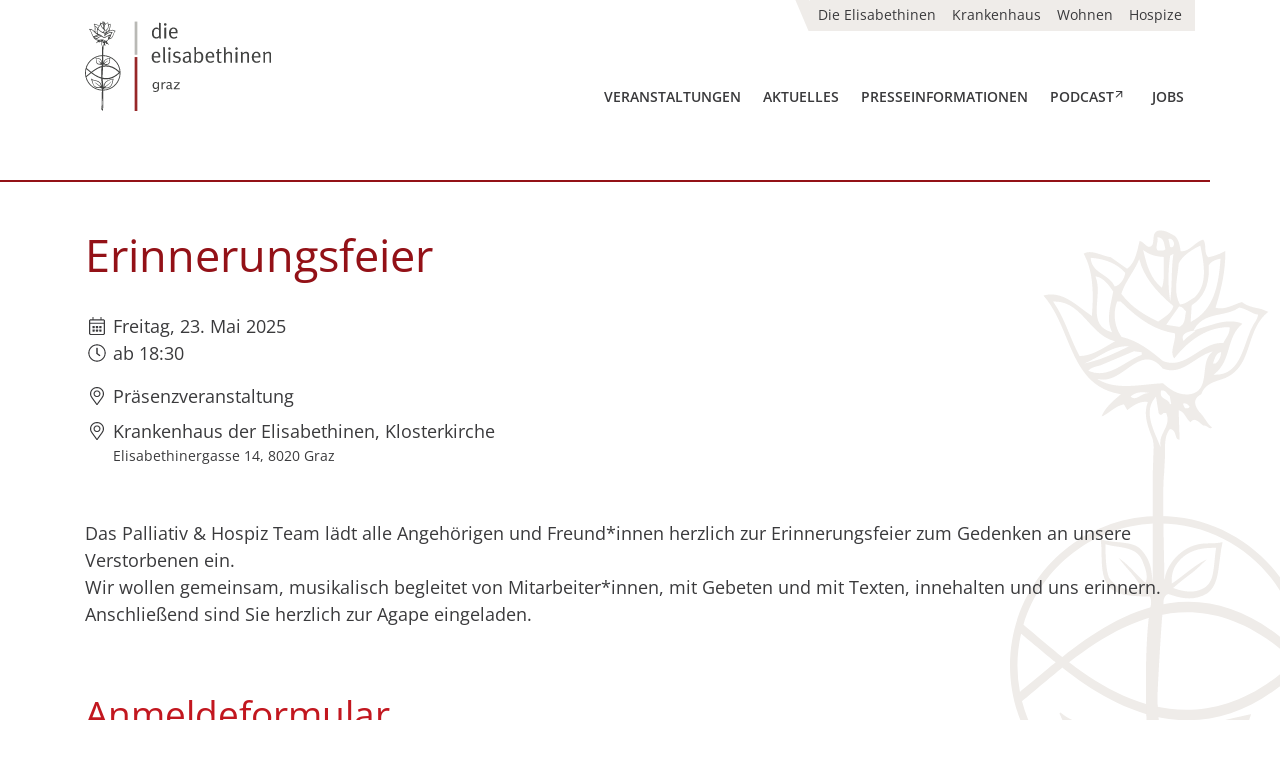

--- FILE ---
content_type: text/html; charset=utf-8
request_url: https://aktuelles.elisabethinen.at/veranstaltungen/erinnerungsfeier
body_size: 7458
content:
<!DOCTYPE html>
<html lang="de">
<head prefix="og: https://ogp.me/ns# article: https://ogp.me/ns/article# profile: https://ogp.me/ns/profile#">

<meta charset="utf-8">
<!-- 
	__________          __      __    __        __
	___  ____/___  ____/ /_  __/ /_  /_/_______/ /    this stunning website
	__  __/ / __ `/ __/ / / / / __ \/ / __/ __  /    is proudly powered by the amazing TYPO3 CMS
	_  /___/ /_/ / / / / /_/ / /_/ / / / / /_/ /    and
	/_____/\__,_/_/ /_/\__, /_.___/_/_/  \__,_/    Earlybird GmbH <https://earlybird.at>
	                  /____/

	This website is powered by TYPO3 - inspiring people to share!
	TYPO3 is a free open source Content Management Framework initially created by Kasper Skaarhoj and licensed under GNU/GPL.
	TYPO3 is copyright 1998-2026 of Kasper Skaarhoj. Extensions are copyright of their respective owners.
	Information and contribution at https://typo3.org/
-->



<title>Erinnerungsfeier | Aktuelles Elisabethinen</title>
<meta name="generator" content="TYPO3 CMS">
<meta name="viewport" content="width=device-width, initial-scale=1, shrink-to-fit=no">
<meta property="og:type" content="website">
<meta property="og:site_name" content="Aktuelles Elisabethinen">
<meta name="twitter:card" content="summary_large_image">


<link rel="stylesheet" href="/typo3temp/assets/compressed/merged-6206bce7fd1bd08cf968474722f1c459-351f6778f25e6e960ec5913479a4f12d.css?1766405392" media="all" nonce="SQE__QKpjPXgn4XHsqtzzuPS5ZvQ1K6F1iSKts8sylHOi66E0mpYxw">
<link href="/fileadmin/_processed_/sites/aktuelles/css/content_ce_events.css?1737535330" rel="stylesheet" >
<style nonce="SQE__QKpjPXgn4XHsqtzzuPS5ZvQ1K6F1iSKts8sylHOi66E0mpYxw">@font-face{font-family:'font-primary';font-style:normal;font-weight:600;font-display:swap;src:url('/_assets/0b85ba61c2618068099cb257d4f78fb8/Fonts/OpenSans/open-sans-v34-latin-600.woff2?1766405114') format('woff2');}@font-face{font-family:'font-primary';font-style:normal;font-weight:400;font-display:swap;src:url('/_assets/0b85ba61c2618068099cb257d4f78fb8/Fonts/OpenSans/open-sans-v34-latin-regular.woff?1766405114') format('woff2');}@font-face{font-family:'font-primary';font-style:italic;font-weight:500;font-display:swap;src:url('/_assets/0b85ba61c2618068099cb257d4f78fb8/Fonts/OpenSans/open-sans-v34-latin-500italic.woff2?1766405114') format('woff2');}@font-face{font-family:'font-primary';font-style:normal;font-weight:700;font-display:swap;src:url('/_assets/0b85ba61c2618068099cb257d4f78fb8/Fonts/OpenSans/open-sans-v34-latin-700.woff2?1766405114') format('woff2');}@font-face{font-family:'font-primary';font-style:italic;font-weight:600;font-display:swap;src:url('/_assets/0b85ba61c2618068099cb257d4f78fb8/Fonts/OpenSans/open-sans-v34-latin-600italic.woff2?1766405114') format('woff2');}</style>






<link rel="apple-touch-icon" sizes="180x180" href="/_assets/0b85ba61c2618068099cb257d4f78fb8/Icons/Favicons/apple-touch-icon.png?v=">
<link rel="icon" type="image/png" sizes="32x32" href="/_assets/0b85ba61c2618068099cb257d4f78fb8/Icons/Favicons/favicon-32x32.png?v=">
<link rel="icon" type="image/png" sizes="16x16" href="/_assets/0b85ba61c2618068099cb257d4f78fb8/Icons/Favicons/favicon-16x16.png?v=">
<link rel="manifest" href="/_assets/0b85ba61c2618068099cb257d4f78fb8/Icons/Favicons/site.webmanifest?v=">
<link rel="mask-icon" href="/_assets/0b85ba61c2618068099cb257d4f78fb8/Icons/Favicons/safari-pinned-tab.svg?v=" color="#972728">
<link rel="shortcut icon" href="/_assets/0b85ba61c2618068099cb257d4f78fb8/Icons/Favicons/favicon.ico?v=">
<meta name="msapplication-TileColor" content="#FFFFFF">
<meta name="msapplication-config" content="/_assets/0b85ba61c2618068099cb257d4f78fb8/Icons/Favicons/browserconfig.xml?v=">
<meta name="theme-color" content="#FFFFFF">
<link rel="canonical" href="https://aktuelles.elisabethinen.at/veranstaltungen/erinnerungsfeier"/>

</head>
<body>

<div id="seitenanfang"></div>
<header>
	<div id="top" class="inline-anchor" tabindex="-1" ></div>
	
	<div id="skiplinks"><a class="skiplink skiplink--block" href="#inhalt">Direkt zum Inhalt</a></div>

	
	
	
	
	<nav class="navbar navbar-expand-lg bg-white navbar-light nav-layout-2"
				 aria-label="Hauptnavigation"><div class="container"><div class="navbar-inner"><a class="navbar-brand" href="https://aktuelles.elisabethinen.at/"><img src="/_assets/0b85ba61c2618068099cb257d4f78fb8/Images/Logos/osegraz_graz_4c.svg"
										 alt="Aktuelles die elisabethinen graz - Startseite" /></a><button class="navbar-toggler" type="button"
										data-toggle="collapse" data-target="#nav"
										aria-controls="nav" aria-expanded="false"
										aria-label="Hauptmenü öffnen"><span class="navbar-toggler-icon"></span></button><div class="collapse navbar-collapse" id="nav"><ul id="navbar-overlay" class="navbar-nav ml-auto disclosure-nav"><li class="nav-item active"><a class="nav-link" href="/veranstaltungen"><span>Veranstaltungen</span></a></li><li class="nav-item "><a class="nav-link" href="/aktuelles"><span>Aktuelles</span></a></li><li class="nav-item "><a class="nav-link" href="/presseinformationen"><span>Presseinformationen</span></a></li><li class="nav-item "><a class="nav-link" href="https://www.die-elisabethinen.at/podcast"><span>Podcast</span><span class="external-site-link-indicator" title="Externer Verweis"><span class="sr-only">, Externer Verweis</span><svg xmlns="http://www.w3.org/2000/svg" data-uid="arrow-right-regular" role="img" aria-hidden="true" focusable="false" class="d-inline-block fa-lg fa-w-14 pb-2 svg-inline--fa" viewBox="0 0 448 512"><path fill-rule="evenodd" fill="currentColor" d="M218.101 38.101L198.302 57.9c-4.686 4.686-4.686 12.284 0 16.971L353.432 230H12c-6.627 0-12 5.373-12 12v28c0 6.627 5.373 12 12 12h341.432l-155.13 155.13c-4.686 4.686-4.686 12.284 0 16.971l19.799 19.799c4.686 4.686 12.284 4.686 16.971 0l209.414-209.414c4.686-4.686 4.686-12.284 0-16.971L235.071 38.101c-4.686-4.687-12.284-4.687-16.97 0z"/></svg></span></a></li><li class="nav-item "><a class="nav-link" href="/jobs"><span>Jobs</span></a></li></ul></div></div></div></nav><nav aria-labelledby="department-nav-label" class="nav-department"><span id="department-nav-label" hidden>Bereiche</span><div class="container"><div class="nav-department-inner-wrapper"><ul class="list-unstyled"><li class="nav-item "><a class="nav-link" href="https://graz.elisabethinen.at/"><span>Die Elisabethinen</span></a></li><li class="nav-item "><a class="nav-link" href="https://www.elisabethinen.at/"><span>Krankenhaus</span></a></li><li class="nav-item "><a class="nav-link" href="https://wohnen.elisabethinen.at/"><span>Wohnen</span></a></li><li class="nav-item "><a class="nav-link" href="https://hospize.elisabethinen.at/"><span>Hospize</span></a></li></ul></div></div></nav>


	
	
	
	
	
	



</header>

<!--TYPO3SEARCH_begin-->

	
	<main class="pb-gd" id="inhalt" tabindex="-1" aria-label="Inhalt">
		<article class="">
			<div class="divider-expand-left container">
				<div class="visual-divider"></div>
			</div>
			<div class="main-content background-image" style="background-image: url('/_assets/0b85ba61c2618068099cb257d4f78fb8/Images/Rose.svg')">
				<div class="container d-flex justify-content-between">
					
					<h1 class="">Erinnerungsfeier</h1>
				</div>
				<div class="container">
				
					
					
					<script type="application/ld+json">{"@context":"https:\/\/schema.org","@id":"https:\/\/aktuelles.elisabethinen.at\/?linkedDataUid=85042cef4c7ad931e0acd296c3239346","@type":"Event","endDate":"2025-05-23","eventAttendanceMode":"https:\/\/schema.org\/OfflineEventAttendanceMode","eventStatus":"https:\/\/schema.org\/EventScheduled","location":{"@type":"Place","name":"Krankenhaus der Elisabethinen, Klosterkirche","address":"Elisabethinergasse 14, 8020 Graz"},"name":"Erinnerungsfeier","startDate":"2025-05-23T18:30:00+02:00","url":"https:\/\/aktuelles.elisabethinen.at\/veranstaltungen\/erinnerungsfeier"}</script>
					
					<div class="mb-g event-detail">
						<div class="px-md-0">
							
							<div class="event-info">
								<div class="event-body ">
									
										
										<div class="fa-list ">
											
												<span class="fa-li" title="Datum und Zeit"><svg xmlns="http://www.w3.org/2000/svg" data-uid="calendar-alt-light" role="img" aria-hidden="true" focusable="false" class="fa-w-14 svg-inline--fa" viewBox="0 0 448 512"><path fill-rule="evenodd" fill="currentColor" d="M400 64h-48V12c0-6.6-5.4-12-12-12h-8c-6.6 0-12 5.4-12 12v52H128V12c0-6.6-5.4-12-12-12h-8c-6.6 0-12 5.4-12 12v52H48C21.5 64 0 85.5 0 112v352c0 26.5 21.5 48 48 48h352c26.5 0 48-21.5 48-48V112c0-26.5-21.5-48-48-48zM48 96h352c8.8 0 16 7.2 16 16v48H32v-48c0-8.8 7.2-16 16-16zm352 384H48c-8.8 0-16-7.2-16-16V192h384v272c0 8.8-7.2 16-16 16zM148 320h-40c-6.6 0-12-5.4-12-12v-40c0-6.6 5.4-12 12-12h40c6.6 0 12 5.4 12 12v40c0 6.6-5.4 12-12 12zm96 0h-40c-6.6 0-12-5.4-12-12v-40c0-6.6 5.4-12 12-12h40c6.6 0 12 5.4 12 12v40c0 6.6-5.4 12-12 12zm96 0h-40c-6.6 0-12-5.4-12-12v-40c0-6.6 5.4-12 12-12h40c6.6 0 12 5.4 12 12v40c0 6.6-5.4 12-12 12zm-96 96h-40c-6.6 0-12-5.4-12-12v-40c0-6.6 5.4-12 12-12h40c6.6 0 12 5.4 12 12v40c0 6.6-5.4 12-12 12zm-96 0h-40c-6.6 0-12-5.4-12-12v-40c0-6.6 5.4-12 12-12h40c6.6 0 12 5.4 12 12v40c0 6.6-5.4 12-12 12zm192 0h-40c-6.6 0-12-5.4-12-12v-40c0-6.6 5.4-12 12-12h40c6.6 0 12 5.4 12 12v40c0 6.6-5.4 12-12 12z"/></svg></span>
											
											
											<div class="sr-only">Freitag 23. Mai 2025, ab 18:30</div>
											
											<div aria-hidden="true">Freitag, 23. Mai 2025</div>
										</div>
										
										
											<div aria-hidden="true" class="fa-list mb-3">
												
													<span class="fa-li"><svg xmlns="http://www.w3.org/2000/svg" data-uid="clock-light" role="img" aria-hidden="true" focusable="false" class="fa-w-16 svg-inline--fa" viewBox="0 0 512 512"><path fill-rule="evenodd" fill="currentColor" d="M256 8C119 8 8 119 8 256s111 248 248 248 248-111 248-248S393 8 256 8zm216 248c0 118.7-96.1 216-216 216-118.7 0-216-96.1-216-216 0-118.7 96.1-216 216-216 118.7 0 216 96.1 216 216zm-148.9 88.3l-81.2-59c-3.1-2.3-4.9-5.9-4.9-9.7V116c0-6.6 5.4-12 12-12h14c6.6 0 12 5.4 12 12v146.3l70.5 51.3c5.4 3.9 6.5 11.4 2.6 16.8l-8.2 11.3c-3.9 5.3-11.4 6.5-16.8 2.6z"/></svg></span>
												
												ab 18:30
											</div>
										
									
									<div class="fa-list my-2">
										<span aria-hidden="true" class="fa-li">
											
												<svg xmlns="http://www.w3.org/2000/svg" data-uid="map-marker-alt-light" role="img" aria-hidden="true" focusable="false" class="fa-w-12 svg-inline--fa" viewBox="0 0 384 512"><path fill-rule="evenodd" fill="currentColor" d="M192 96c-52.935 0-96 43.065-96 96s43.065 96 96 96 96-43.065 96-96-43.065-96-96-96zm0 160c-35.29 0-64-28.71-64-64s28.71-64 64-64 64 28.71 64 64-28.71 64-64 64zm0-256C85.961 0 0 85.961 0 192c0 77.413 26.97 99.031 172.268 309.67 9.534 13.772 29.929 13.774 39.465 0C357.03 291.031 384 269.413 384 192 384 85.961 298.039 0 192 0zm0 473.931C52.705 272.488 32 256.494 32 192c0-42.738 16.643-82.917 46.863-113.137S149.262 32 192 32s82.917 16.643 113.137 46.863S352 149.262 352 192c0 64.49-20.692 80.47-160 281.931z"/></svg>
											
										</span>
										<span>Präsenzveranstaltung</span>
									</div>
									
										<div class="fa-list my-2">
											
											
												<span class="fa-li" title="Veranstaltungsort" aria-hidden="true"><svg xmlns="http://www.w3.org/2000/svg" data-uid="map-marker-alt-light" role="img" aria-hidden="true" focusable="false" class="fa-w-12 svg-inline--fa" viewBox="0 0 384 512"><path fill-rule="evenodd" fill="currentColor" d="M192 96c-52.935 0-96 43.065-96 96s43.065 96 96 96 96-43.065 96-96-43.065-96-96-96zm0 160c-35.29 0-64-28.71-64-64s28.71-64 64-64 64 28.71 64 64-28.71 64-64 64zm0-256C85.961 0 0 85.961 0 192c0 77.413 26.97 99.031 172.268 309.67 9.534 13.772 29.929 13.774 39.465 0C357.03 291.031 384 269.413 384 192 384 85.961 298.039 0 192 0zm0 473.931C52.705 272.488 32 256.494 32 192c0-42.738 16.643-82.917 46.863-113.137S149.262 32 192 32s82.917 16.643 113.137 46.863S352 149.262 352 192c0 64.49-20.692 80.47-160 281.931z"/></svg></span>
											
											<div class="sr-only">Veranstaltungsort</div>
											
												<div class="">Krankenhaus der Elisabethinen, Klosterkirche</div>
											
											
												<div class="small">Elisabethinergasse 14, 8020 Graz</div>
											
										</div>
									
									
								</div>
							</div>
						</div>
					</div>
				
			</div>
				
				


	
	



		
		

		
		

		
		
		

		
		

		
		

		
		
		

		
		
		

		
		
		

		
		
		

		
		
		<div class="mb-g pt-3 pb-3"><div class="container"><div id="c1265" class="ce ce-text ce-text--1"><p>Das Palliativ &amp; Hospiz Team lädt alle Angehörigen und Freund*innen herzlich zur Erinnerungsfeier zum Gedenken an unsere Verstorbenen ein.<br>Wir wollen gemeinsam, musikalisch begleitet von Mitarbeiter*innen, mit Gebeten und mit Texten, innehalten und uns erinnern.<br>Anschließend sind Sie herzlich zur Agape eingeladen.</p></div></div></div>
	



				<div class="container">
					
						
						
							<div class="mt-5">
								


        <form enctype="multipart/form-data" method="post" id="eventRegistration" action="/veranstaltungen/erinnerungsfeier?tx_form_formframework%5Baction%5D=perform&amp;tx_form_formframework%5Bcontroller%5D=FormFrontend&amp;cHash=8603d4966e92205c19fa2973ecdbe06b#eventRegistration">
<div>
<input type="hidden" name="tx_form_formframework[eventRegistration][__state]" value="TzozOToiVFlQTzNcQ01TXEZvcm1cRG9tYWluXFJ1bnRpbWVcRm9ybVN0YXRlIjoyOntzOjI1OiIAKgBsYXN0RGlzcGxheWVkUGFnZUluZGV4IjtpOjA7czoxMzoiACoAZm9ybVZhbHVlcyI7YTowOnt9fQ==a1cd16d409a077d0d36a5e9b8f1066a826e5617e" /><input type="hidden" name="tx_form_formframework[__trustedProperties]" value="{&quot;eventRegistration&quot;:{&quot;event&quot;:{&quot;uuid&quot;:1},&quot;2UMSkoAWsyF&quot;:1,&quot;firstname&quot;:1,&quot;lastname&quot;:1,&quot;email&quot;:1,&quot;text&quot;:1,&quot;__currentPage&quot;:1}}a4b4ae74a457fb4ac84c67fb9c4785a98e864b83" />
</div>

            

    
        <h2>Anmeldeformular</h2>
    
    
        

	<p>
		Veranstaltung "Erinnerungsfeier".
	</p>
	<input class=" form-control" id="eventRegistration-event" type="hidden" name="tx_form_formframework[eventRegistration][event][uuid]" value="cf7d89e2-c79c-4a01-8066-9b09260a5691" />
	
		
	




    
        

        <input autocomplete="2UMSkoAWsyF" aria-hidden="true" id="eventRegistration-2UMSkoAWsyF" style="position:absolute; margin:0 0 0 -999em;" tabindex="-1" type="text" name="tx_form_formframework[eventRegistration][2UMSkoAWsyF]" />
    


    
        

    <div class="clearfix">
        
        
            <p class="small">Alle Felder mit * müssen ausgefüllt werden.</p>
        
    </div>



    
        

    <div class="row">
        
            <div class="col-12 col-sm-6 col-md-6 col-lg-4 col-xl-4 col-xxl-4">
                

	

	<div class="form-group">
		
			<label class="control-label" for="eventRegistration-firstname">Vorname *</label>
		
		<div class="input">
			
				
		
			
					<input required="required" autocomplete="given-name" class=" form-control" id="eventRegistration-firstname" type="text" name="tx_form_formframework[eventRegistration][firstname]" />
				
		
	
				
			
			
		</div>
	</div>






            </div>
        
            <div class="col-12 col-sm-6 col-md-6 col-lg-4 col-xl-4 col-xxl-4">
                

	

	<div class="form-group">
		
			<label class="control-label" for="eventRegistration-lastname">Nachname *</label>
		
		<div class="input">
			
				
		
			
					<input required="required" autocomplete="family-name" class=" form-control" id="eventRegistration-lastname" type="text" name="tx_form_formframework[eventRegistration][lastname]" />
				
		
	
				
			
			
		</div>
	</div>






            </div>
        
            <div class="col-12 col-sm-12 col-md-12 col-lg-4 col-xl-4 col-xxl-4">
                

	

	<div class="form-group">
		
			<label class="control-label" for="eventRegistration-email">E-Mail-Adresse *</label>
		
		<div class="input">
			
				
		
			
					<input required="required" autocomplete="email" class=" form-control" id="eventRegistration-email" type="email" name="tx_form_formframework[eventRegistration][email]" />
				
		
	
				
			
			
		</div>
	</div>






            </div>
        
    </div>



    
        

    <div class="row">
        
            <div class="col-12 col-sm-12 col-md-12 col-lg-12 col-xl-12 col-xxl-12">
                

    

	<div class="form-group">
		
			<label class="control-label" for="eventRegistration-text">Anmerkung</label>
		
		<div class="input">
			
				
		
			
					<textarea rows="3" class="form-control form-control" id="eventRegistration-text" name="tx_form_formframework[eventRegistration][text]"></textarea>
				
		
    
				
			
			
		</div>
	</div>






            </div>
        
    </div>



    



            <div class="actions">
                

		<button class="btn btn-primary" type="submit" name="tx_form_formframework[eventRegistration][__currentPage]" value="1">
			Absenden
		</button>
	


            </div>
        </form>





							</div>
						
					
				</div>
			</div>
		</article>
	</main>

<!--TYPO3SEARCH_end-->

	
	
	
	<footer id="sitefooter"
						aria-label="Seitenfuß"
						class=""><div class="footer-back-to-top"><a id="toTop" href="#top" class="noscroll" aria-labelledby="toTop-label"><span id="toTop-label" hidden>Zum Seitenanfang</span><svg xmlns="http://www.w3.org/2000/svg" data-uid="ose-angle-down-regular" role="img" aria-hidden="true" focusable="false" class="fa-w-12 icon-back-to-top svg-inline--fa" viewBox="0 0 384 512"><path fill-rule="evenodd" fill="currentColor" d="M191.1 352c-1.1 0-3.969-.7344-5.531-2.219L34.47 205.8c-3.187-3.047-3.312-8.125-.25-11.31c3.094-3.188 8.156-3.281 11.31-.25l146.5 138.7l146.5-138.7c3.219-3.031 8.281-2.938 11.31 .25c3.062 3.188 2.937 8.266-.25 11.31l-151.1 144C195.1 351.3 193.1 352 191.1 352z"/></svg></a></div><div class="footer-content"><div class="container"><div class="logo"><img src="/_assets/0b85ba61c2618068099cb257d4f78fb8/Images/Logos/osegraz_graz_4c.svg" alt="Logo die elisabethinen graz"/></div><div class="contact"><div class="contact-body"><h2>die elisabethinen graz</h2><p>Elisabethinergasse 14<br />
8020 Graz</p><p>Telefon: +43 (0) 316 7063-0<br />
Fax: +43 (0) 316 7063-1620<br />
E-Mail: <a href="mailto:krankenhaus@elisabethinen.at">krankenhaus@elisabethinen.at</a></p></div></div><div class="footer-nav"><nav aria-labelledby="footer-nav-label"><span id="footer-nav-label" hidden>Fußzeile</span><ul class="list-unstyled"><li class=""><a href="https://www.elisabethinen.at/impressum"><span>Impressum</span></a></li><li class=""><a href="https://www.elisabethinen.at/datenschutz"><span>Datenschutz</span></a></li><li class=""><a href="https://www.elisabethinen.at/barrierefreiheit"><span>Barrierefreiheit</span></a></li></ul></nav></div><div class="socialmedia"><nav aria-labelledby="footer-socialnav-label"><span id="footer-socialnav-label" hidden>Socialmedia</span><ul class="list-unstyled"><li><a href="https://www.facebook.com/Elisabethinen.Graz" class="btn-round"><svg xmlns="http://www.w3.org/2000/svg" data-uid="facebook-f-brands" role="img" aria-hidden="true" focusable="false" class="fa-w-10 svg-inline--fa" viewBox="0 0 320 512"><path fill-rule="evenodd" fill="currentColor" d="M279.14 288l14.22-92.66h-88.91v-60.13c0-25.35 12.42-50.06 52.24-50.06h40.42V6.26S260.43 0 225.36 0c-73.22 0-121.08 44.38-121.08 124.72v70.62H22.89V288h81.39v224h100.17V288z"/></svg><span class="sr-only">facebook</span></a></li><li><a href="https://www.youtube.com/channel/UCY6EN1TmQNeKHzqX6NS_rIg" class="btn-round"><svg xmlns="http://www.w3.org/2000/svg" data-uid="youtube-brands" role="img" aria-hidden="true" focusable="false" class="fa-w-18 svg-inline--fa" viewBox="0 0 576 512"><path fill-rule="evenodd" fill="currentColor" d="M549.655 124.083c-6.281-23.65-24.787-42.276-48.284-48.597C458.781 64 288 64 288 64S117.22 64 74.629 75.486c-23.497 6.322-42.003 24.947-48.284 48.597-11.412 42.867-11.412 132.305-11.412 132.305s0 89.438 11.412 132.305c6.281 23.65 24.787 41.5 48.284 47.821C117.22 448 288 448 288 448s170.78 0 213.371-11.486c23.497-6.321 42.003-24.171 48.284-47.821 11.412-42.867 11.412-132.305 11.412-132.305s0-89.438-11.412-132.305zm-317.51 213.508V175.185l142.739 81.205-142.739 81.201z"/></svg><span class="sr-only">youtube</span></a></li><li><a href="https://instagram.com/elisabethinen.graz" class="btn-round"><svg xmlns="http://www.w3.org/2000/svg" data-uid="instagram-brands" role="img" aria-hidden="true" focusable="false" class="fa-w-14 svg-inline--fa" viewBox="0 0 448 512"><path fill-rule="evenodd" fill="currentColor" d="M224.1 141c-63.6 0-114.9 51.3-114.9 114.9s51.3 114.9 114.9 114.9S339 319.5 339 255.9 287.7 141 224.1 141zm0 189.6c-41.1 0-74.7-33.5-74.7-74.7s33.5-74.7 74.7-74.7 74.7 33.5 74.7 74.7-33.6 74.7-74.7 74.7zm146.4-194.3c0 14.9-12 26.8-26.8 26.8-14.9 0-26.8-12-26.8-26.8s12-26.8 26.8-26.8 26.8 12 26.8 26.8zm76.1 27.2c-1.7-35.9-9.9-67.7-36.2-93.9-26.2-26.2-58-34.4-93.9-36.2-37-2.1-147.9-2.1-184.9 0-35.8 1.7-67.6 9.9-93.9 36.1s-34.4 58-36.2 93.9c-2.1 37-2.1 147.9 0 184.9 1.7 35.9 9.9 67.7 36.2 93.9s58 34.4 93.9 36.2c37 2.1 147.9 2.1 184.9 0 35.9-1.7 67.7-9.9 93.9-36.2 26.2-26.2 34.4-58 36.2-93.9 2.1-37 2.1-147.8 0-184.8zM398.8 388c-7.8 19.6-22.9 34.7-42.6 42.6-29.5 11.7-99.5 9-132.1 9s-102.7 2.6-132.1-9c-19.6-7.8-34.7-22.9-42.6-42.6-11.7-29.5-9-99.5-9-132.1s-2.6-102.7 9-132.1c7.8-19.6 22.9-34.7 42.6-42.6 29.5-11.7 99.5-9 132.1-9s102.7-2.6 132.1 9c19.6 7.8 34.7 22.9 42.6 42.6 11.7 29.5 9 99.5 9 132.1s2.7 102.7-9 132.1z"/></svg><span class="sr-only">instagram</span></a></li></ul></nav></div></div></div><div class="footer-bottom"><div class="container"><div class="copyright py-2 small">&copy; 2026 Die Elisabethinen Graz</div><div class="poweredby py-2 text-right small" lang="en"><span>Proudly powered by&#32;</span><a class="text-nowrap text-dark" href="https://typo3.org/"><svg xmlns="http://www.w3.org/2000/svg" data-uid="typo3-brands" role="img" aria-hidden="true" focusable="false" class="fa-w-14 mr-1 svg-inline--fa" viewBox="0 0 448 512"><path fill-rule="evenodd" fill="currentColor" d="M178.7 78.4c0-24.7 5.4-32.4 13.9-39.4-69.5 8.5-149.3 34-176.3 66.4-5.4 7.7-9.3 20.8-9.3 37.1C7 246 113.8 480 191.1 480c36.3 0 97.3-59.5 146.7-139-7 2.3-11.6 2.3-18.5 2.3-57.2 0-140.6-198.5-140.6-264.9zM301.5 32c-30.1 0-41.7 5.4-41.7 36.3 0 66.4 53.8 198.5 101.7 198.5 26.3 0 78.8-99.7 78.8-182.3 0-40.9-67-52.5-138.8-52.5z"/></svg>TYPO3 CMS</a><span>&#32;and&#32;</span><a class="text-nowrap text-dark" href="https://earlybird.at/"><svg xmlns="http://www.w3.org/2000/svg" data-uid="earlybird-brands" role="img" aria-hidden="true" focusable="false" class="fa-w-16 mr-1 svg-inline--fa" viewBox="0 0 512 512"><path fill-rule="evenodd" fill="currentColor" d="M502.63 65.04l.41.16.27.11.27.13.25.12.3.14.65.36.51.31.34.23a14.59 14.59 0 015.7 7.66l.1.37c.27.91.44 1.86.52 2.81v.07c.09 1.04.05 2.1-.09 3.14l-.1.64-.05.2v-.01l-.12.6-.22.8-.09.25.03-.08-.1.3-.24.65-.1.29-.32.7-.12.23a14.52 14.52 0 01-.64 1.13l-.43.64-278.5 397.63a11 11 0 01-.97 1.11l-.25.25-.45.43-.57.49c-.29.23-.58.46-.9.67l-.6.4-.68.4c-.39.21-.8.41-1.19.59l-.06.02c-1.2.52-2.43.86-3.69 1.03l-.32.05-.27.03-.32.02a14.52 14.52 0 01-8.45-1.89l-.51-.31a6.1 6.1 0 01-.43-.28l-.4-.29-.55-.42-.21-.18s-.08-.07 0 0l-.3-.25a6 6 0 01-.38-.36l-.42-.42-.53-.57-.3-.36.1.13-.5-.64-.42-.6-.14-.22c-.25-.4-.48-.81-.7-1.22l-.22-.46L1.5 42.85a6.51 6.51 0 01-.24-.5l-.05-.12C.99 41.7.8 41.19.64 40.65l-.11-.38.08.3a14.51 14.51 0 012.52-13.2c.49-.62 1.04-1.2 1.63-1.75l-.16.15.4-.37.43-.36.53-.4.57-.4.56-.35.47-.26a10.53 10.53 0 011.25-.61c.84-.37 1.73-.65 2.63-.85l.75-.15.51-.07.15-.01c.31-.05.62-.07.93-.08h.14-.12l.42-.02h.32c.33-.01.66 0 1 .04l.3.01L499.4 64.22a8 8 0 01.37.05l.27.05.97.2.49.14.63.2.15.05s.15.06 0 0l.34.13zM257.58 206.52l-18.92 216.23L454.34 114.8l-196.76 91.72zM50.72 79.5l158.93 340.72 18.92-216.23L50.72 79.5zm209.79 93.54L442.02 88.4 269.24 73.29l-8.73 99.74zm-46.03-14.45l17.02 11.9 8.72-99.73L67.44 55.64l147.04 102.94zm296.84-84.32v-.03l.05.2-.05-.17zm-8.02-8.83l.22.14-.22-.14zm-.67-.4l-.13-.04.2.08-.07-.03zm-3.08-.79h-.07l-.07-.02-.14-.01.13.01.15.02z"/></svg>Earlybird</a></div></div></div></footer><div id="sitefooter_end" tabindex="-1"></div>

<script src="/_assets/572a12fb7500dad5f3a8d0e47db3365d/JavaScript/Frontend/jquery-3.6.4.min.js?1766405173" nonce="SQE__QKpjPXgn4XHsqtzzuPS5ZvQ1K6F1iSKts8sylHOi66E0mpYxw"></script>
<script src="/_assets/572a12fb7500dad5f3a8d0e47db3365d/JavaScript/Frontend/bootstrap.bundle.min.js?1766405173" nonce="SQE__QKpjPXgn4XHsqtzzuPS5ZvQ1K6F1iSKts8sylHOi66E0mpYxw"></script>
<script src="/_assets/572a12fb7500dad5f3a8d0e47db3365d/JavaScript/Frontend/lazysizes/lazysizes.min.js?1766405173" nonce="SQE__QKpjPXgn4XHsqtzzuPS5ZvQ1K6F1iSKts8sylHOi66E0mpYxw"></script>
<script src="/_assets/572a12fb7500dad5f3a8d0e47db3365d/JavaScript/Frontend/lazysizes/ls.unveilhooks.min.js?1766405173" nonce="SQE__QKpjPXgn4XHsqtzzuPS5ZvQ1K6F1iSKts8sylHOi66E0mpYxw"></script>
<script src="/_assets/572a12fb7500dad5f3a8d0e47db3365d/JavaScript/Frontend/skiplinks-focus-fix.js?1766405173" nonce="SQE__QKpjPXgn4XHsqtzzuPS5ZvQ1K6F1iSKts8sylHOi66E0mpYxw"></script>
<script src="/_assets/572a12fb7500dad5f3a8d0e47db3365d/JavaScript/Frontend/focus-visible.min.js?1766405173" nonce="SQE__QKpjPXgn4XHsqtzzuPS5ZvQ1K6F1iSKts8sylHOi66E0mpYxw"></script>
<script src="/_assets/572a12fb7500dad5f3a8d0e47db3365d/JavaScript/Frontend/sitecore.js?1766405173" nonce="SQE__QKpjPXgn4XHsqtzzuPS5ZvQ1K6F1iSKts8sylHOi66E0mpYxw"></script>
<script src="/_assets/0b85ba61c2618068099cb257d4f78fb8/JavaScript/Frontend/sitesettings.js?1766405114" nonce="SQE__QKpjPXgn4XHsqtzzuPS5ZvQ1K6F1iSKts8sylHOi66E0mpYxw"></script>
<script src="/_assets/572a12fb7500dad5f3a8d0e47db3365d/JavaScript/Frontend/disclosureMenu.js?1766405173"></script>


</body>
</html>

--- FILE ---
content_type: text/css
request_url: https://aktuelles.elisabethinen.at/typo3temp/assets/compressed/merged-6206bce7fd1bd08cf968474722f1c459-351f6778f25e6e960ec5913479a4f12d.css?1766405392
body_size: 36941
content:
@charset "UTF-8";:root{--blue:#007bff;--indigo:#6610f2;--purple:#6f42c1;--pink:#cc3366;--red:#dc3545;--orange:#fd7e14;--yellow:#ffc107;--green:#218739;--teal:#20c997;--cyan:#17a2b8;--white:#fff;--gray:#6c757d;--gray-dark:#343a40;--primary:#C2171F;--secondary:#931117;--success:#218739;--info:#128091;--warning:#ffc107;--danger:#dc3545;--light:#EFECE9;--dark:#3A3A3C;--cancel:#EFECE9;--breakpoint-xs:0;--breakpoint-sm:36.02em;--breakpoint-md:48.02em;--breakpoint-lg:62.02em;--breakpoint-xl:75.02em;--font-family-sans-serif:font-primary,"Helvetica Neue",Arial,sans-serif;--font-family-monospace:Menlo,Monaco,Consolas,"Liberation Mono","Courier New",monospace}*,*::before,*::after{box-sizing:border-box}html{font-family:sans-serif;line-height:1.15;-webkit-text-size-adjust:100%;-webkit-tap-highlight-color:rgba(0,0,0,0)}article,aside,figcaption,figure,footer,header,hgroup,main,nav,section{display:block}body{margin:0;font-family:font-primary,"Helvetica Neue",Arial,sans-serif;font-size:1rem;font-weight:400;line-height:1.5;color:#3A3A3C;text-align:left;background-color:#fff}[tabindex="-1"]:focus{outline:0 !important}hr{box-sizing:content-box;height:0;overflow:visible}h1,h2,h3,h4,h5,h6{margin-top:0;margin-bottom:0.5rem}p{margin-top:0;margin-bottom:1rem}abbr[title],abbr[data-original-title]{text-decoration:underline;text-decoration:underline dotted;cursor:help;border-bottom:0;text-decoration-skip-ink:none}address{margin-bottom:1rem;font-style:normal;line-height:inherit}ol,ul,dl{margin-top:0;margin-bottom:1rem}ol ol,ul ul,ol ul,ul ol{margin-bottom:0}dt{font-weight:700}dd{margin-bottom:0.5rem;margin-left:0}blockquote{margin:0 0 1rem}b,strong{font-weight:700}small{font-size:80%}sub,sup{position:relative;font-size:75%;line-height:0;vertical-align:baseline}sub{bottom:-0.25em}sup{top:-0.5em}a{color:#C2171F;text-decoration:underline;background-color:transparent}a:hover{color:#1b4e74;text-decoration:underline}a:not([href]):not([tabindex]){color:inherit;text-decoration:none}a:not([href]):not([tabindex]):hover,a:not([href]):not([tabindex]):focus{color:inherit;text-decoration:none}a:not([href]):not([tabindex]):focus{outline:0}pre,code,kbd,samp{font-family:Menlo,Monaco,Consolas,"Liberation Mono","Courier New",monospace;font-size:1em}pre{margin-top:0;margin-bottom:1rem;overflow:auto}figure{margin:0 0 1rem}img{vertical-align:middle;border-style:none}svg{overflow:hidden;vertical-align:middle}table{border-collapse:collapse}caption{padding-top:0.75rem;padding-bottom:0.75rem;color:#6c757d;text-align:left;caption-side:bottom}th{text-align:inherit}label{display:inline-block;margin-bottom:0.5rem}button{border-radius:0}button:focus{outline:1px dotted;outline:5px auto -webkit-focus-ring-color}input,button,select,optgroup,textarea{margin:0;font-family:inherit;font-size:inherit;line-height:inherit}button,input{overflow:visible}button,select{text-transform:none}select{word-wrap:normal}button,[type="button"],[type="reset"],[type="submit"]{-webkit-appearance:button}button:not(:disabled),[type="button"]:not(:disabled),[type="reset"]:not(:disabled),[type="submit"]:not(:disabled){cursor:pointer}button::-moz-focus-inner,[type="button"]::-moz-focus-inner,[type="reset"]::-moz-focus-inner,[type="submit"]::-moz-focus-inner{padding:0;border-style:none}input[type="radio"],input[type="checkbox"]{box-sizing:border-box;padding:0}input[type="date"],input[type="time"],input[type="datetime-local"],input[type="month"]{-webkit-appearance:listbox}textarea{overflow:auto;resize:vertical}fieldset{min-width:0;padding:0;margin:0;border:0}legend{display:block;width:100%;max-width:100%;padding:0;margin-bottom:0.5rem;font-size:1.5rem;line-height:inherit;color:inherit;white-space:normal}@media (max-width:75.02em){legend{font-size:calc(1.275rem + 0.2999200213vw)}}progress{vertical-align:baseline}[type="number"]::-webkit-inner-spin-button,[type="number"]::-webkit-outer-spin-button{height:auto}[type="search"]{outline-offset:-2px;-webkit-appearance:none}[type="search"]::-webkit-search-decoration{-webkit-appearance:none}::-webkit-file-upload-button{font:inherit;-webkit-appearance:button}output{display:inline-block}summary{display:list-item;cursor:pointer}template{display:none}[hidden]{display:none !important}h1,h2,h3,h4,h5,h6,.h1,.h2,.h3,.h4,.h5,.h6{margin-bottom:0.5rem;font-family:font-primary,"Helvetica Neue",Arial,sans-serif;font-weight:600;line-height:1.2}h1,.h1{font-size:250%}h2,.h2{font-size:200%}h3,.h3{font-size:175%}h4,.h4{font-size:150%}h5,.h5{font-size:125%}h6,.h6{font-size:100%}.lead{font-size:125%;font-weight:300}.display-1{font-size:6rem;font-weight:300;line-height:1.2}@media (max-width:75.02em){.display-1{font-size:calc(1.725rem + 5.6984804052vw)}}.display-2{font-size:5.5rem;font-weight:300;line-height:1.2}@media (max-width:75.02em){.display-2{font-size:calc(1.675rem + 5.0986403626vw)}}.display-3{font-size:4.5rem;font-weight:300;line-height:1.2}@media (max-width:75.02em){.display-3{font-size:calc(1.575rem + 3.8989602773vw)}}.display-4{font-size:3.5rem;font-weight:300;line-height:1.2}@media (max-width:75.02em){.display-4{font-size:calc(1.475rem + 2.6992801919vw)}}hr{margin-top:1rem;margin-bottom:1rem;border:0;border-top:1px solid rgba(0,0,0,0.1)}small,.small{font-size:80%;font-weight:400}mark,.mark{padding:0 0.25rem;background-color:#f5aca7}.list-unstyled{padding-left:0;list-style:none}.list-inline{padding-left:0;list-style:none}.list-inline-item{display:inline-block}.list-inline-item:not(:last-child){margin-right:0.5rem}.initialism{font-size:90%;text-transform:uppercase}.blockquote{margin-bottom:1rem;font-size:125%}.blockquote-footer{display:block;font-size:80%;color:#6c757d}.blockquote-footer::before{content:"— "}.tiny{font-size:64%}.img-fluid{width:100% !important;height:auto !important}.img-thumbnail{padding:0.25rem;background-color:#fff;border:1px solid #dee2e6;border-radius:0.25rem;width:100% !important;height:auto !important}.figure{display:inline-block}.figure-img{margin-bottom:0.5rem;line-height:1}.figure-caption{font-size:90%;color:#6c757d}code{font-size:87.5%;color:#cc3366;word-break:break-word}a>code{color:inherit}kbd{padding:0.2rem 0.4rem;font-size:87.5%;color:#fff;background-color:#212529;border-radius:0.2rem}kbd kbd{padding:0;font-size:100%;font-weight:700}pre{display:block;font-size:87.5%;color:#212529}pre code{font-size:inherit;color:inherit;word-break:normal}.pre-scrollable{max-height:340px;overflow-y:scroll}.container{width:100%;padding-right:0.9375rem;padding-left:0.9375rem;margin-right:auto;margin-left:auto}@media (min-width:36.02em){.container{max-width:36.02rem}}@media (min-width:48.02em){.container{max-width:48.02rem}}@media (min-width:62.02em){.container{max-width:60rem}}@media (min-width:75.02em){.container{max-width:71.25rem}}.container-fluid{width:100%;padding-right:0.9375rem;padding-left:0.9375rem;margin-right:auto;margin-left:auto}.row{display:flex;flex-wrap:wrap;margin-right:-0.9375rem;margin-left:-0.9375rem}.no-gutters{margin-right:0;margin-left:0}.no-gutters>.col,.no-gutters>[class*="col-"]{padding-right:0;padding-left:0}.col-1,.col-2,.col-3,.col-4,.col-5,.col-6,.col-7,.col-8,.col-9,.col-10,.col-11,.col-12,.col,.col-auto,.col-sm-1,.col-sm-2,.col-sm-3,.col-sm-4,.col-sm-5,.col-sm-6,.col-sm-7,.col-sm-8,.col-sm-9,.col-sm-10,.col-sm-11,.col-sm-12,.col-sm,.col-sm-auto,.col-md-1,.col-md-2,.col-md-3,.col-md-4,.col-md-5,.col-md-6,.col-md-7,.col-md-8,.col-md-9,.col-md-10,.col-md-11,.col-md-12,.col-md,.col-md-auto,.col-lg-1,.col-lg-2,.col-lg-3,.col-lg-4,.col-lg-5,.col-lg-6,.col-lg-7,.col-lg-8,.col-lg-9,.col-lg-10,.col-lg-11,.col-lg-12,.col-lg,.col-lg-auto,.col-xl-1,.col-xl-2,.col-xl-3,.col-xl-4,.col-xl-5,.col-xl-6,.col-xl-7,.col-xl-8,.col-xl-9,.col-xl-10,.col-xl-11,.col-xl-12,.col-xl,.col-xl-auto{position:relative;width:100%;padding-right:0.9375rem;padding-left:0.9375rem}.col{flex-basis:0;flex-grow:1;max-width:100%}.col-auto{flex:0 0 auto;width:auto;max-width:100%}.col-1{flex:0 0 8.3333333333%;max-width:8.3333333333%}.col-2{flex:0 0 16.6666666667%;max-width:16.6666666667%}.col-3{flex:0 0 25%;max-width:25%}.col-4{flex:0 0 33.3333333333%;max-width:33.3333333333%}.col-5{flex:0 0 41.6666666667%;max-width:41.6666666667%}.col-6{flex:0 0 50%;max-width:50%}.col-7{flex:0 0 58.3333333333%;max-width:58.3333333333%}.col-8{flex:0 0 66.6666666667%;max-width:66.6666666667%}.col-9{flex:0 0 75%;max-width:75%}.col-10{flex:0 0 83.3333333333%;max-width:83.3333333333%}.col-11{flex:0 0 91.6666666667%;max-width:91.6666666667%}.col-12{flex:0 0 100%;max-width:100%}.order-first{order:-1}.order-last{order:13}.order-0{order:0}.order-1{order:1}.order-2{order:2}.order-3{order:3}.order-4{order:4}.order-5{order:5}.order-6{order:6}.order-7{order:7}.order-8{order:8}.order-9{order:9}.order-10{order:10}.order-11{order:11}.order-12{order:12}.offset-1{margin-left:8.3333333333%}.offset-2{margin-left:16.6666666667%}.offset-3{margin-left:25%}.offset-4{margin-left:33.3333333333%}.offset-5{margin-left:41.6666666667%}.offset-6{margin-left:50%}.offset-7{margin-left:58.3333333333%}.offset-8{margin-left:66.6666666667%}.offset-9{margin-left:75%}.offset-10{margin-left:83.3333333333%}.offset-11{margin-left:91.6666666667%}@media (min-width:36.02em){.col-sm{flex-basis:0;flex-grow:1;max-width:100%}.col-sm-auto{flex:0 0 auto;width:auto;max-width:100%}.col-sm-1{flex:0 0 8.3333333333%;max-width:8.3333333333%}.col-sm-2{flex:0 0 16.6666666667%;max-width:16.6666666667%}.col-sm-3{flex:0 0 25%;max-width:25%}.col-sm-4{flex:0 0 33.3333333333%;max-width:33.3333333333%}.col-sm-5{flex:0 0 41.6666666667%;max-width:41.6666666667%}.col-sm-6{flex:0 0 50%;max-width:50%}.col-sm-7{flex:0 0 58.3333333333%;max-width:58.3333333333%}.col-sm-8{flex:0 0 66.6666666667%;max-width:66.6666666667%}.col-sm-9{flex:0 0 75%;max-width:75%}.col-sm-10{flex:0 0 83.3333333333%;max-width:83.3333333333%}.col-sm-11{flex:0 0 91.6666666667%;max-width:91.6666666667%}.col-sm-12{flex:0 0 100%;max-width:100%}.order-sm-first{order:-1}.order-sm-last{order:13}.order-sm-0{order:0}.order-sm-1{order:1}.order-sm-2{order:2}.order-sm-3{order:3}.order-sm-4{order:4}.order-sm-5{order:5}.order-sm-6{order:6}.order-sm-7{order:7}.order-sm-8{order:8}.order-sm-9{order:9}.order-sm-10{order:10}.order-sm-11{order:11}.order-sm-12{order:12}.offset-sm-0{margin-left:0}.offset-sm-1{margin-left:8.3333333333%}.offset-sm-2{margin-left:16.6666666667%}.offset-sm-3{margin-left:25%}.offset-sm-4{margin-left:33.3333333333%}.offset-sm-5{margin-left:41.6666666667%}.offset-sm-6{margin-left:50%}.offset-sm-7{margin-left:58.3333333333%}.offset-sm-8{margin-left:66.6666666667%}.offset-sm-9{margin-left:75%}.offset-sm-10{margin-left:83.3333333333%}.offset-sm-11{margin-left:91.6666666667%}}@media (min-width:48.02em){.col-md{flex-basis:0;flex-grow:1;max-width:100%}.col-md-auto{flex:0 0 auto;width:auto;max-width:100%}.col-md-1{flex:0 0 8.3333333333%;max-width:8.3333333333%}.col-md-2{flex:0 0 16.6666666667%;max-width:16.6666666667%}.col-md-3{flex:0 0 25%;max-width:25%}.col-md-4{flex:0 0 33.3333333333%;max-width:33.3333333333%}.col-md-5{flex:0 0 41.6666666667%;max-width:41.6666666667%}.col-md-6{flex:0 0 50%;max-width:50%}.col-md-7{flex:0 0 58.3333333333%;max-width:58.3333333333%}.col-md-8{flex:0 0 66.6666666667%;max-width:66.6666666667%}.col-md-9{flex:0 0 75%;max-width:75%}.col-md-10{flex:0 0 83.3333333333%;max-width:83.3333333333%}.col-md-11{flex:0 0 91.6666666667%;max-width:91.6666666667%}.col-md-12{flex:0 0 100%;max-width:100%}.order-md-first{order:-1}.order-md-last{order:13}.order-md-0{order:0}.order-md-1{order:1}.order-md-2{order:2}.order-md-3{order:3}.order-md-4{order:4}.order-md-5{order:5}.order-md-6{order:6}.order-md-7{order:7}.order-md-8{order:8}.order-md-9{order:9}.order-md-10{order:10}.order-md-11{order:11}.order-md-12{order:12}.offset-md-0{margin-left:0}.offset-md-1{margin-left:8.3333333333%}.offset-md-2{margin-left:16.6666666667%}.offset-md-3{margin-left:25%}.offset-md-4{margin-left:33.3333333333%}.offset-md-5{margin-left:41.6666666667%}.offset-md-6{margin-left:50%}.offset-md-7{margin-left:58.3333333333%}.offset-md-8{margin-left:66.6666666667%}.offset-md-9{margin-left:75%}.offset-md-10{margin-left:83.3333333333%}.offset-md-11{margin-left:91.6666666667%}}@media (min-width:62.02em){.col-lg{flex-basis:0;flex-grow:1;max-width:100%}.col-lg-auto{flex:0 0 auto;width:auto;max-width:100%}.col-lg-1{flex:0 0 8.3333333333%;max-width:8.3333333333%}.col-lg-2{flex:0 0 16.6666666667%;max-width:16.6666666667%}.col-lg-3{flex:0 0 25%;max-width:25%}.col-lg-4{flex:0 0 33.3333333333%;max-width:33.3333333333%}.col-lg-5{flex:0 0 41.6666666667%;max-width:41.6666666667%}.col-lg-6{flex:0 0 50%;max-width:50%}.col-lg-7{flex:0 0 58.3333333333%;max-width:58.3333333333%}.col-lg-8{flex:0 0 66.6666666667%;max-width:66.6666666667%}.col-lg-9{flex:0 0 75%;max-width:75%}.col-lg-10{flex:0 0 83.3333333333%;max-width:83.3333333333%}.col-lg-11{flex:0 0 91.6666666667%;max-width:91.6666666667%}.col-lg-12{flex:0 0 100%;max-width:100%}.order-lg-first{order:-1}.order-lg-last{order:13}.order-lg-0{order:0}.order-lg-1{order:1}.order-lg-2{order:2}.order-lg-3{order:3}.order-lg-4{order:4}.order-lg-5{order:5}.order-lg-6{order:6}.order-lg-7{order:7}.order-lg-8{order:8}.order-lg-9{order:9}.order-lg-10{order:10}.order-lg-11{order:11}.order-lg-12{order:12}.offset-lg-0{margin-left:0}.offset-lg-1{margin-left:8.3333333333%}.offset-lg-2{margin-left:16.6666666667%}.offset-lg-3{margin-left:25%}.offset-lg-4{margin-left:33.3333333333%}.offset-lg-5{margin-left:41.6666666667%}.offset-lg-6{margin-left:50%}.offset-lg-7{margin-left:58.3333333333%}.offset-lg-8{margin-left:66.6666666667%}.offset-lg-9{margin-left:75%}.offset-lg-10{margin-left:83.3333333333%}.offset-lg-11{margin-left:91.6666666667%}}@media (min-width:75.02em){.col-xl{flex-basis:0;flex-grow:1;max-width:100%}.col-xl-auto{flex:0 0 auto;width:auto;max-width:100%}.col-xl-1{flex:0 0 8.3333333333%;max-width:8.3333333333%}.col-xl-2{flex:0 0 16.6666666667%;max-width:16.6666666667%}.col-xl-3{flex:0 0 25%;max-width:25%}.col-xl-4{flex:0 0 33.3333333333%;max-width:33.3333333333%}.col-xl-5{flex:0 0 41.6666666667%;max-width:41.6666666667%}.col-xl-6{flex:0 0 50%;max-width:50%}.col-xl-7{flex:0 0 58.3333333333%;max-width:58.3333333333%}.col-xl-8{flex:0 0 66.6666666667%;max-width:66.6666666667%}.col-xl-9{flex:0 0 75%;max-width:75%}.col-xl-10{flex:0 0 83.3333333333%;max-width:83.3333333333%}.col-xl-11{flex:0 0 91.6666666667%;max-width:91.6666666667%}.col-xl-12{flex:0 0 100%;max-width:100%}.order-xl-first{order:-1}.order-xl-last{order:13}.order-xl-0{order:0}.order-xl-1{order:1}.order-xl-2{order:2}.order-xl-3{order:3}.order-xl-4{order:4}.order-xl-5{order:5}.order-xl-6{order:6}.order-xl-7{order:7}.order-xl-8{order:8}.order-xl-9{order:9}.order-xl-10{order:10}.order-xl-11{order:11}.order-xl-12{order:12}.offset-xl-0{margin-left:0}.offset-xl-1{margin-left:8.3333333333%}.offset-xl-2{margin-left:16.6666666667%}.offset-xl-3{margin-left:25%}.offset-xl-4{margin-left:33.3333333333%}.offset-xl-5{margin-left:41.6666666667%}.offset-xl-6{margin-left:50%}.offset-xl-7{margin-left:58.3333333333%}.offset-xl-8{margin-left:66.6666666667%}.offset-xl-9{margin-left:75%}.offset-xl-10{margin-left:83.3333333333%}.offset-xl-11{margin-left:91.6666666667%}}.row.small-gutters [class*="col-"]{padding-right:5px;padding-left:5px}.row.small-gutters,.row.small-gutters .row{margin-right:-5px;margin-left:-5px}.row.cp-0>.col,.row.cp-0>.col-12,div.cp-0>.col,div.cp-0>.col-12{padding:0 !important;overflow-x:hidden}.table{width:100%;margin-bottom:1rem;color:#3A3A3C}.table th,.table td{padding:0.75rem;vertical-align:top;border-top:1px solid #dee2e6}.table thead th{vertical-align:bottom;border-bottom:2px solid #dee2e6}.table tbody+tbody{border-top:2px solid #dee2e6}.table-sm th,.table-sm td{padding:0.3rem}.table-bordered{border:1px solid #dee2e6}.table-bordered th,.table-bordered td{border:1px solid #dee2e6}.table-bordered thead th,.table-bordered thead td{border-bottom-width:2px}.table-borderless th,.table-borderless td,.table-borderless thead th,.table-borderless tbody+tbody{border:0}.table-striped tbody tr:nth-of-type(odd){background-color:rgba(0,0,0,0.05)}.table-hover tbody tr:hover{color:#3A3A3C;background-color:rgba(0,0,0,0.075)}.table-primary,.table-primary>th,.table-primary>td{background-color:#eebec0}.table-primary th,.table-primary td,.table-primary thead th,.table-primary tbody+tbody{border-color:#df868b}.table-hover .table-primary:hover{background-color:#e9aaac}.table-hover .table-primary:hover>td,.table-hover .table-primary:hover>th{background-color:#e9aaac}.table-secondary,.table-secondary>th,.table-secondary>td{background-color:#e1bcbe}.table-secondary th,.table-secondary td,.table-secondary thead th,.table-secondary tbody+tbody{border-color:#c78386}.table-hover .table-secondary:hover{background-color:#d9aaad}.table-hover .table-secondary:hover>td,.table-hover .table-secondary:hover>th{background-color:#d9aaad}.table-success,.table-success>th,.table-success>td{background-color:#c1ddc8}.table-success th,.table-success td,.table-success thead th,.table-success tbody+tbody{border-color:#8cc198}.table-hover .table-success:hover{background-color:#b1d4b9}.table-hover .table-success:hover>td,.table-hover .table-success:hover>th{background-color:#b1d4b9}.table-info,.table-info>th,.table-info>td{background-color:#bddbe0}.table-info th,.table-info td,.table-info thead th,.table-info tbody+tbody{border-color:#84bdc6}.table-hover .table-info:hover{background-color:#acd2d8}.table-hover .table-info:hover>td,.table-hover .table-info:hover>th{background-color:#acd2d8}.table-warning,.table-warning>th,.table-warning>td{background-color:#ffeeba}.table-warning th,.table-warning td,.table-warning thead th,.table-warning tbody+tbody{border-color:#ffdf7e}.table-hover .table-warning:hover{background-color:#ffe8a1}.table-hover .table-warning:hover>td,.table-hover .table-warning:hover>th{background-color:#ffe8a1}.table-danger,.table-danger>th,.table-danger>td{background-color:#f5c6cb}.table-danger th,.table-danger td,.table-danger thead th,.table-danger tbody+tbody{border-color:#ed969e}.table-hover .table-danger:hover{background-color:#f1b0b7}.table-hover .table-danger:hover>td,.table-hover .table-danger:hover>th{background-color:#f1b0b7}.table-light,.table-light>th,.table-light>td{background-color:#fbfaf9}.table-light th,.table-light td,.table-light thead th,.table-light tbody+tbody{border-color:#f7f5f4}.table-hover .table-light:hover{background-color:#f1edea}.table-hover .table-light:hover>td,.table-hover .table-light:hover>th{background-color:#f1edea}.table-dark,.table-dark>th,.table-dark>td{background-color:#c8c8c8}.table-dark th,.table-dark td,.table-dark thead th,.table-dark tbody+tbody{border-color:#99999a}.table-hover .table-dark:hover{background-color:#bbb}.table-hover .table-dark:hover>td,.table-hover .table-dark:hover>th{background-color:#bbb}.table-cancel,.table-cancel>th,.table-cancel>td{background-color:#fbfaf9}.table-cancel th,.table-cancel td,.table-cancel thead th,.table-cancel tbody+tbody{border-color:#f7f5f4}.table-hover .table-cancel:hover{background-color:#f1edea}.table-hover .table-cancel:hover>td,.table-hover .table-cancel:hover>th{background-color:#f1edea}.table-active,.table-active>th,.table-active>td{background-color:rgba(0,0,0,0.075)}.table-hover .table-active:hover{background-color:rgba(0,0,0,0.075)}.table-hover .table-active:hover>td,.table-hover .table-active:hover>th{background-color:rgba(0,0,0,0.075)}.table .thead-dark th{color:#fff;background-color:#343a40;border-color:#454d55}.table .thead-light th{color:#495057;background-color:#e9ecef;border-color:#dee2e6}.table-dark{color:#fff;background-color:#343a40}.table-dark th,.table-dark td,.table-dark thead th{border-color:#454d55}.table-dark.table-bordered{border:0}.table-dark.table-striped tbody tr:nth-of-type(odd){background-color:rgba(255,255,255,0.05)}.table-dark.table-hover tbody tr:hover{color:#fff;background-color:rgba(255,255,255,0.075)}@media (max-width:36em){.table-responsive-sm{display:block;width:100%;overflow-x:auto;-webkit-overflow-scrolling:touch}.table-responsive-sm>.table-bordered{border:0}}@media (max-width:48em){.table-responsive-md{display:block;width:100%;overflow-x:auto;-webkit-overflow-scrolling:touch}.table-responsive-md>.table-bordered{border:0}}@media (max-width:62em){.table-responsive-lg{display:block;width:100%;overflow-x:auto;-webkit-overflow-scrolling:touch}.table-responsive-lg>.table-bordered{border:0}}@media (max-width:75em){.table-responsive-xl{display:block;width:100%;overflow-x:auto;-webkit-overflow-scrolling:touch}.table-responsive-xl>.table-bordered{border:0}}.table-responsive{display:block;width:100%;overflow-x:auto;-webkit-overflow-scrolling:touch}.table-responsive>.table-bordered{border:0}.table{margin-bottom:0}.table thead td,.table thead th{font-weight:700;border-bottom:2px solid #dee2e6}.table tfoot td,.table tfoot th{font-weight:700;border-top:2px solid #dee2e6}@media (min-width:48.02em){.table-nonfluid{width:auto}}.table-head-nowrap thead,.table-head-nowrap th{white-space:nowrap}.table-col-primary{color:#3A3A3C}.table-col-primary thead tr,.table-col-primary.table-header-3 th{color:#fff;background-color:#C2171F}.table-col-primary.table-header-4 tbody th,.table-col-primary.table-header-4 tfoot th{color:#fff;background-color:rgba(194,23,31,0.65)}.table-col-primary tr{background-color:rgba(194,23,31,0.35)}.table-col-primary.table-hover tbody tr:hover{background-color:rgba(194,23,31,0.55)}.table-col-primary.table-striped tbody tr:nth-of-type(odd){background-color:rgba(194,23,31,0.25)}.table-col-primary.table-striped.table-hover tbody tr:nth-of-type(odd):hover{background-color:rgba(194,23,31,0.45)}.table-col-primary td,.table-col-primary th{border-color:#fff !important}.table-col-dark{color:#3A3A3C}.table-col-dark thead tr,.table-col-dark.table-header-3 th{color:#fff;background-color:#3A3A3C}.table-col-dark.table-header-4 tbody th,.table-col-dark.table-header-4 tfoot th{color:#fff;background-color:rgba(58,58,60,0.65)}.table-col-dark tr{background-color:rgba(58,58,60,0.35)}.table-col-dark.table-hover tbody tr:hover{background-color:rgba(58,58,60,0.55)}.table-col-dark.table-striped tbody tr:nth-of-type(odd){background-color:rgba(58,58,60,0.25)}.table-col-dark.table-striped.table-hover tbody tr:nth-of-type(odd):hover{background-color:rgba(58,58,60,0.45)}.table-col-dark td,.table-col-dark th{border-color:#fff !important}.table-col-light{color:#3A3A3C}.table-col-light thead tr,.table-col-light.table-header-3 th{color:#3A3A3C;background-color:#EFECE9}.table-col-light.table-header-4 tbody th,.table-col-light.table-header-4 tfoot th{color:#3A3A3C;background-color:rgba(239,236,233,0.65)}.table-col-light tr{background-color:rgba(239,236,233,0.35)}.table-col-light.table-hover tbody tr:hover{background-color:rgba(239,236,233,0.55)}.table-col-light.table-striped tbody tr:nth-of-type(odd){background-color:rgba(239,236,233,0.25)}.table-col-light.table-striped.table-hover tbody tr:nth-of-type(odd):hover{background-color:rgba(239,236,233,0.45)}.table-col-light td,.table-col-light th{border-color:#dee2e6 !important}.form-control{display:block;width:100%;height:calc(1.5em + 0.75rem + 2px);padding:0.375rem 0.75rem;font-size:1rem;font-weight:400;line-height:1.5;color:#495057;background-color:#fff;background-clip:padding-box;border:1px solid #ced4da;border-radius:0.25rem;transition:border-color 0.15s ease-in-out,box-shadow 0.15s ease-in-out}@media (prefers-reduced-motion:reduce){.form-control{transition:none}}.form-control::-ms-expand{background-color:transparent;border:0}.form-control:focus{color:#495057;background-color:#fff;border-color:#ed6b71;outline:0;box-shadow:0 0 0 0.2rem rgba(194,23,31,0.25)}.form-control::placeholder{color:#6c757d;opacity:1}.form-control:disabled,.form-control[readonly]{background-color:#e9ecef;opacity:1}select.form-control:focus::-ms-value{color:#495057;background-color:#fff}.form-control-file,.form-control-range{display:block;width:100%}.col-form-label{padding-top:calc(0.375rem + 1px);padding-bottom:calc(0.375rem + 1px);margin-bottom:0;font-size:inherit;line-height:1.5}.col-form-label-lg{padding-top:calc(0.5rem + 1px);padding-bottom:calc(0.5rem + 1px);font-size:1.25rem;line-height:1.5}.col-form-label-sm{padding-top:calc(0.25rem + 1px);padding-bottom:calc(0.25rem + 1px);font-size:0.875rem;line-height:1.5}.form-control-plaintext{display:block;width:100%;padding-top:0.375rem;padding-bottom:0.375rem;margin-bottom:0;line-height:1.5;color:#3A3A3C;background-color:transparent;border:solid transparent;border-width:1px 0}.form-control-plaintext.form-control-sm,.form-control-plaintext.form-control-lg{padding-right:0;padding-left:0}.form-control-sm{height:calc(1.5em + 0.5rem + 2px);padding:0.25rem 0.5rem;font-size:0.875rem;line-height:1.5;border-radius:0.2rem}.form-control-lg{height:calc(1.5em + 1rem + 2px);padding:0.5rem 1rem;font-size:1.25rem;line-height:1.5;border-radius:0.3rem}select.form-control[size],select.form-control[multiple]{height:auto}textarea.form-control{height:auto}.form-group{margin-bottom:1rem}.form-text{display:block;margin-top:0.25rem}.form-row{display:flex;flex-wrap:wrap;margin-right:-5px;margin-left:-5px}.form-row>.col,.form-row>[class*="col-"]{padding-right:5px;padding-left:5px}.form-check{position:relative;display:block;padding-left:1.25rem}.form-check-input{position:absolute;margin-top:0.3rem;margin-left:-1.25rem}.form-check-input:disabled~.form-check-label{color:#6c757d}.form-check-label{margin-bottom:0}.form-check-inline{display:inline-flex;align-items:center;padding-left:0;margin-right:0.75rem}.form-check-inline .form-check-input{position:static;margin-top:0;margin-right:0.3125rem;margin-left:0}.valid-feedback{display:none;width:100%;margin-top:0.25rem;font-size:80%;color:#218739}.valid-tooltip{position:absolute;top:100%;z-index:5;display:none;max-width:100%;padding:0.25rem 0.5rem;margin-top:0.1rem;font-size:0.875rem;line-height:1.5;color:#fff;background-color:rgba(33,135,57,0.9);border-radius:0.25rem}.was-validated .form-control:valid,.form-control.is-valid{border-color:#218739;padding-right:calc(1.5em + 0.75rem);background-image:url("data:image/svg+xml,%3csvg xmlns='http://www.w3.org/2000/svg' viewBox='0 0 8 8'%3e%3cpath fill='%23218739' d='M2.3 6.73L.6 4.53c-.4-1.04.46-1.4 1.1-.8l1.1 1.4 3.4-3.8c.6-.63 1.6-.27 1.2.7l-4 4.6c-.43.5-.8.4-1.1.1z'/%3e%3c/svg%3e");background-repeat:no-repeat;background-position:center right calc(0.375em + 0.1875rem);background-size:calc(0.75em + 0.375rem) calc(0.75em + 0.375rem)}.was-validated .form-control:valid:focus,.form-control.is-valid:focus{border-color:#218739;box-shadow:0 0 0 0.2rem rgba(33,135,57,0.25)}.was-validated .form-control:valid~.valid-feedback,.was-validated .form-control:valid~.valid-tooltip,.form-control.is-valid~.valid-feedback,.form-control.is-valid~.valid-tooltip{display:block}.was-validated textarea.form-control:valid,textarea.form-control.is-valid{padding-right:calc(1.5em + 0.75rem);background-position:top calc(0.375em + 0.1875rem) right calc(0.375em + 0.1875rem)}.was-validated .custom-select:valid,.custom-select.is-valid{border-color:#218739;padding-right:calc((1em + 0.75rem) * 3 / 4 + 1.75rem);background:url("data:image/svg+xml,%3csvg xmlns='http://www.w3.org/2000/svg' viewBox='0 0 4 5'%3e%3cpath fill='%23343a40' d='M2 0L0 2h4zm0 5L0 3h4z'/%3e%3c/svg%3e") no-repeat right 0.75rem center / 8px 10px,url("data:image/svg+xml,%3csvg xmlns='http://www.w3.org/2000/svg' viewBox='0 0 8 8'%3e%3cpath fill='%23218739' d='M2.3 6.73L.6 4.53c-.4-1.04.46-1.4 1.1-.8l1.1 1.4 3.4-3.8c.6-.63 1.6-.27 1.2.7l-4 4.6c-.43.5-.8.4-1.1.1z'/%3e%3c/svg%3e") #fff no-repeat center right 1.75rem / calc(0.75em + 0.375rem) calc(0.75em + 0.375rem)}.was-validated .custom-select:valid:focus,.custom-select.is-valid:focus{border-color:#218739;box-shadow:0 0 0 0.2rem rgba(33,135,57,0.25)}.was-validated .custom-select:valid~.valid-feedback,.was-validated .custom-select:valid~.valid-tooltip,.custom-select.is-valid~.valid-feedback,.custom-select.is-valid~.valid-tooltip{display:block}.was-validated .form-control-file:valid~.valid-feedback,.was-validated .form-control-file:valid~.valid-tooltip,.form-control-file.is-valid~.valid-feedback,.form-control-file.is-valid~.valid-tooltip{display:block}.was-validated .form-check-input:valid~.form-check-label,.form-check-input.is-valid~.form-check-label{color:#218739}.was-validated .form-check-input:valid~.valid-feedback,.was-validated .form-check-input:valid~.valid-tooltip,.form-check-input.is-valid~.valid-feedback,.form-check-input.is-valid~.valid-tooltip{display:block}.was-validated .custom-control-input:valid~.custom-control-label,.custom-control-input.is-valid~.custom-control-label{color:#218739}.was-validated .custom-control-input:valid~.custom-control-label::before,.custom-control-input.is-valid~.custom-control-label::before{border-color:#218739}.was-validated .custom-control-input:valid~.valid-feedback,.was-validated .custom-control-input:valid~.valid-tooltip,.custom-control-input.is-valid~.valid-feedback,.custom-control-input.is-valid~.valid-tooltip{display:block}.was-validated .custom-control-input:valid:checked~.custom-control-label::before,.custom-control-input.is-valid:checked~.custom-control-label::before{border-color:#2bb04a;background-color:#2bb04a}.was-validated .custom-control-input:valid:focus~.custom-control-label::before,.custom-control-input.is-valid:focus~.custom-control-label::before{box-shadow:0 0 0 0.2rem rgba(33,135,57,0.25)}.was-validated .custom-control-input:valid:focus:not(:checked)~.custom-control-label::before,.custom-control-input.is-valid:focus:not(:checked)~.custom-control-label::before{border-color:#218739}.was-validated .custom-file-input:valid~.custom-file-label,.custom-file-input.is-valid~.custom-file-label{border-color:#218739}.was-validated .custom-file-input:valid~.valid-feedback,.was-validated .custom-file-input:valid~.valid-tooltip,.custom-file-input.is-valid~.valid-feedback,.custom-file-input.is-valid~.valid-tooltip{display:block}.was-validated .custom-file-input:valid:focus~.custom-file-label,.custom-file-input.is-valid:focus~.custom-file-label{border-color:#218739;box-shadow:0 0 0 0.2rem rgba(33,135,57,0.25)}.invalid-feedback{display:none;width:100%;margin-top:0.25rem;font-size:80%;color:#dc3545}.invalid-tooltip{position:absolute;top:100%;z-index:5;display:none;max-width:100%;padding:0.25rem 0.5rem;margin-top:0.1rem;font-size:0.875rem;line-height:1.5;color:#fff;background-color:rgba(220,53,69,0.9);border-radius:0.25rem}.was-validated .form-control:invalid,.form-control.is-invalid{border-color:#dc3545;padding-right:calc(1.5em + 0.75rem);background-image:url("data:image/svg+xml,%3csvg xmlns='http://www.w3.org/2000/svg' fill='%23dc3545' viewBox='-2 -2 7 7'%3e%3cpath stroke='%23dc3545' d='M0 0l3 3m0-3L0 3'/%3e%3ccircle r='.5'/%3e%3ccircle cx='3' r='.5'/%3e%3ccircle cy='3' r='.5'/%3e%3ccircle cx='3' cy='3' r='.5'/%3e%3c/svg%3E");background-repeat:no-repeat;background-position:center right calc(0.375em + 0.1875rem);background-size:calc(0.75em + 0.375rem) calc(0.75em + 0.375rem)}.was-validated .form-control:invalid:focus,.form-control.is-invalid:focus{border-color:#dc3545;box-shadow:0 0 0 0.2rem rgba(220,53,69,0.25)}.was-validated .form-control:invalid~.invalid-feedback,.was-validated .form-control:invalid~.invalid-tooltip,.form-control.is-invalid~.invalid-feedback,.form-control.is-invalid~.invalid-tooltip{display:block}.was-validated textarea.form-control:invalid,textarea.form-control.is-invalid{padding-right:calc(1.5em + 0.75rem);background-position:top calc(0.375em + 0.1875rem) right calc(0.375em + 0.1875rem)}.was-validated .custom-select:invalid,.custom-select.is-invalid{border-color:#dc3545;padding-right:calc((1em + 0.75rem) * 3 / 4 + 1.75rem);background:url("data:image/svg+xml,%3csvg xmlns='http://www.w3.org/2000/svg' viewBox='0 0 4 5'%3e%3cpath fill='%23343a40' d='M2 0L0 2h4zm0 5L0 3h4z'/%3e%3c/svg%3e") no-repeat right 0.75rem center / 8px 10px,url("data:image/svg+xml,%3csvg xmlns='http://www.w3.org/2000/svg' fill='%23dc3545' viewBox='-2 -2 7 7'%3e%3cpath stroke='%23dc3545' d='M0 0l3 3m0-3L0 3'/%3e%3ccircle r='.5'/%3e%3ccircle cx='3' r='.5'/%3e%3ccircle cy='3' r='.5'/%3e%3ccircle cx='3' cy='3' r='.5'/%3e%3c/svg%3E") #fff no-repeat center right 1.75rem / calc(0.75em + 0.375rem) calc(0.75em + 0.375rem)}.was-validated .custom-select:invalid:focus,.custom-select.is-invalid:focus{border-color:#dc3545;box-shadow:0 0 0 0.2rem rgba(220,53,69,0.25)}.was-validated .custom-select:invalid~.invalid-feedback,.was-validated .custom-select:invalid~.invalid-tooltip,.custom-select.is-invalid~.invalid-feedback,.custom-select.is-invalid~.invalid-tooltip{display:block}.was-validated .form-control-file:invalid~.invalid-feedback,.was-validated .form-control-file:invalid~.invalid-tooltip,.form-control-file.is-invalid~.invalid-feedback,.form-control-file.is-invalid~.invalid-tooltip{display:block}.was-validated .form-check-input:invalid~.form-check-label,.form-check-input.is-invalid~.form-check-label{color:#dc3545}.was-validated .form-check-input:invalid~.invalid-feedback,.was-validated .form-check-input:invalid~.invalid-tooltip,.form-check-input.is-invalid~.invalid-feedback,.form-check-input.is-invalid~.invalid-tooltip{display:block}.was-validated .custom-control-input:invalid~.custom-control-label,.custom-control-input.is-invalid~.custom-control-label{color:#dc3545}.was-validated .custom-control-input:invalid~.custom-control-label::before,.custom-control-input.is-invalid~.custom-control-label::before{border-color:#dc3545}.was-validated .custom-control-input:invalid~.invalid-feedback,.was-validated .custom-control-input:invalid~.invalid-tooltip,.custom-control-input.is-invalid~.invalid-feedback,.custom-control-input.is-invalid~.invalid-tooltip{display:block}.was-validated .custom-control-input:invalid:checked~.custom-control-label::before,.custom-control-input.is-invalid:checked~.custom-control-label::before{border-color:#e4606d;background-color:#e4606d}.was-validated .custom-control-input:invalid:focus~.custom-control-label::before,.custom-control-input.is-invalid:focus~.custom-control-label::before{box-shadow:0 0 0 0.2rem rgba(220,53,69,0.25)}.was-validated .custom-control-input:invalid:focus:not(:checked)~.custom-control-label::before,.custom-control-input.is-invalid:focus:not(:checked)~.custom-control-label::before{border-color:#dc3545}.was-validated .custom-file-input:invalid~.custom-file-label,.custom-file-input.is-invalid~.custom-file-label{border-color:#dc3545}.was-validated .custom-file-input:invalid~.invalid-feedback,.was-validated .custom-file-input:invalid~.invalid-tooltip,.custom-file-input.is-invalid~.invalid-feedback,.custom-file-input.is-invalid~.invalid-tooltip{display:block}.was-validated .custom-file-input:invalid:focus~.custom-file-label,.custom-file-input.is-invalid:focus~.custom-file-label{border-color:#dc3545;box-shadow:0 0 0 0.2rem rgba(220,53,69,0.25)}.form-inline{display:flex;flex-flow:row wrap;align-items:center}.form-inline .form-check{width:100%}@media (min-width:36.02em){.form-inline label{display:flex;align-items:center;justify-content:center;margin-bottom:0}.form-inline .form-group{display:flex;flex:0 0 auto;flex-flow:row wrap;align-items:center;margin-bottom:0}.form-inline .form-control{display:inline-block;width:auto;vertical-align:middle}.form-inline .form-control-plaintext{display:inline-block}.form-inline .input-group,.form-inline .custom-select{width:auto}.form-inline .form-check{display:flex;align-items:center;justify-content:center;width:auto;padding-left:0}.form-inline .form-check-input{position:relative;flex-shrink:0;margin-top:0;margin-right:0.25rem;margin-left:0}.form-inline .custom-control{align-items:center;justify-content:center}.form-inline .custom-control-label{margin-bottom:0}}.btn{display:inline-block;font-weight:400;color:#3A3A3C;text-align:center;vertical-align:middle;user-select:none;background-color:transparent;border:1px solid transparent;padding:0.375rem 0.75rem;font-size:1rem;line-height:1.5;border-radius:0.25rem;transition:color 0.15s ease-in-out,background-color 0.15s ease-in-out,border-color 0.15s ease-in-out,box-shadow 0.15s ease-in-out}@media (prefers-reduced-motion:reduce){.btn{transition:none}}.btn:hover{color:#3A3A3C;text-decoration:none}.btn:focus,.btn.focus{outline:0;box-shadow:0 0 0 0.2rem rgba(194,23,31,0.25)}.btn.disabled,.btn:disabled{opacity:0.65}a.btn.disabled,fieldset:disabled a.btn{pointer-events:none}.btn-primary{color:#fff;background-color:#C2171F;border-color:#C2171F}.btn-primary:hover{color:#fff;background-color:#a0131a;border-color:#941218}.btn-primary:focus,.btn-primary.focus{box-shadow:0 0 0 0.2rem rgba(203,58,65,0.5)}.btn-primary.disabled,.btn-primary:disabled{color:#fff;background-color:#C2171F;border-color:#C2171F}.btn-primary:not(:disabled):not(.disabled):active,.btn-primary:not(:disabled):not(.disabled).active,.show>.btn-primary.dropdown-toggle{color:#fff;background-color:#941218;border-color:#891016}.btn-primary:not(:disabled):not(.disabled):active:focus,.btn-primary:not(:disabled):not(.disabled).active:focus,.show>.btn-primary.dropdown-toggle:focus{box-shadow:0 0 0 0.2rem rgba(203,58,65,0.5)}.btn-secondary{color:#fff;background-color:#931117;border-color:#931117}.btn-secondary:hover{color:#fff;background-color:#710d12;border-color:#650c10}.btn-secondary:focus,.btn-secondary.focus{box-shadow:0 0 0 0.2rem rgba(163,53,58,0.5)}.btn-secondary.disabled,.btn-secondary:disabled{color:#fff;background-color:#931117;border-color:#931117}.btn-secondary:not(:disabled):not(.disabled):active,.btn-secondary:not(:disabled):not(.disabled).active,.show>.btn-secondary.dropdown-toggle{color:#fff;background-color:#650c10;border-color:#5a0a0e}.btn-secondary:not(:disabled):not(.disabled):active:focus,.btn-secondary:not(:disabled):not(.disabled).active:focus,.show>.btn-secondary.dropdown-toggle:focus{box-shadow:0 0 0 0.2rem rgba(163,53,58,0.5)}.btn-success{color:#fff;background-color:#218739;border-color:#218739}.btn-success:hover{color:#fff;background-color:#19682c;border-color:#175e28}.btn-success:focus,.btn-success.focus{box-shadow:0 0 0 0.2rem rgba(66,153,87,0.5)}.btn-success.disabled,.btn-success:disabled{color:#fff;background-color:#218739;border-color:#218739}.btn-success:not(:disabled):not(.disabled):active,.btn-success:not(:disabled):not(.disabled).active,.show>.btn-success.dropdown-toggle{color:#fff;background-color:#175e28;border-color:#145423}.btn-success:not(:disabled):not(.disabled):active:focus,.btn-success:not(:disabled):not(.disabled).active:focus,.show>.btn-success.dropdown-toggle:focus{box-shadow:0 0 0 0.2rem rgba(66,153,87,0.5)}.btn-info{color:#fff;background-color:#128091;border-color:#128091}.btn-info:hover{color:#fff;background-color:#0e626f;border-color:#0c5864}.btn-info:focus,.btn-info.focus{box-shadow:0 0 0 0.2rem rgba(54,147,162,0.5)}.btn-info.disabled,.btn-info:disabled{color:#fff;background-color:#128091;border-color:#128091}.btn-info:not(:disabled):not(.disabled):active,.btn-info:not(:disabled):not(.disabled).active,.show>.btn-info.dropdown-toggle{color:#fff;background-color:#0c5864;border-color:#0b4e58}.btn-info:not(:disabled):not(.disabled):active:focus,.btn-info:not(:disabled):not(.disabled).active:focus,.show>.btn-info.dropdown-toggle:focus{box-shadow:0 0 0 0.2rem rgba(54,147,162,0.5)}.btn-warning{color:#212529;background-color:#ffc107;border-color:#ffc107}.btn-warning:hover{color:#212529;background-color:#e0a800;border-color:#d39e00}.btn-warning:focus,.btn-warning.focus{box-shadow:0 0 0 0.2rem rgba(222,170,12,0.5)}.btn-warning.disabled,.btn-warning:disabled{color:#212529;background-color:#ffc107;border-color:#ffc107}.btn-warning:not(:disabled):not(.disabled):active,.btn-warning:not(:disabled):not(.disabled).active,.show>.btn-warning.dropdown-toggle{color:#212529;background-color:#d39e00;border-color:#c69500}.btn-warning:not(:disabled):not(.disabled):active:focus,.btn-warning:not(:disabled):not(.disabled).active:focus,.show>.btn-warning.dropdown-toggle:focus{box-shadow:0 0 0 0.2rem rgba(222,170,12,0.5)}.btn-danger{color:#fff;background-color:#dc3545;border-color:#dc3545}.btn-danger:hover{color:#fff;background-color:#c82333;border-color:#bd2130}.btn-danger:focus,.btn-danger.focus{box-shadow:0 0 0 0.2rem rgba(225,83,97,0.5)}.btn-danger.disabled,.btn-danger:disabled{color:#fff;background-color:#dc3545;border-color:#dc3545}.btn-danger:not(:disabled):not(.disabled):active,.btn-danger:not(:disabled):not(.disabled).active,.show>.btn-danger.dropdown-toggle{color:#fff;background-color:#bd2130;border-color:#b21f2d}.btn-danger:not(:disabled):not(.disabled):active:focus,.btn-danger:not(:disabled):not(.disabled).active:focus,.show>.btn-danger.dropdown-toggle:focus{box-shadow:0 0 0 0.2rem rgba(225,83,97,0.5)}.btn-light{color:#212529;background-color:#EFECE9;border-color:#EFECE9}.btn-light:hover{color:#212529;background-color:#dfd9d3;border-color:#dad3cb}.btn-light:focus,.btn-light.focus{box-shadow:0 0 0 0.2rem rgba(208,206,204,0.5)}.btn-light.disabled,.btn-light:disabled{color:#212529;background-color:#EFECE9;border-color:#EFECE9}.btn-light:not(:disabled):not(.disabled):active,.btn-light:not(:disabled):not(.disabled).active,.show>.btn-light.dropdown-toggle{color:#212529;background-color:#dad3cb;border-color:#d4ccc4}.btn-light:not(:disabled):not(.disabled):active:focus,.btn-light:not(:disabled):not(.disabled).active:focus,.show>.btn-light.dropdown-toggle:focus{box-shadow:0 0 0 0.2rem rgba(208,206,204,0.5)}.btn-dark{color:#fff;background-color:#3A3A3C;border-color:#3A3A3C}.btn-dark:hover{color:#fff;background-color:#272729;border-color:#212122}.btn-dark:focus,.btn-dark.focus{box-shadow:0 0 0 0.2rem rgba(88,88,89,0.5)}.btn-dark.disabled,.btn-dark:disabled{color:#fff;background-color:#3A3A3C;border-color:#3A3A3C}.btn-dark:not(:disabled):not(.disabled):active,.btn-dark:not(:disabled):not(.disabled).active,.show>.btn-dark.dropdown-toggle{color:#fff;background-color:#212122;border-color:#1b1b1c}.btn-dark:not(:disabled):not(.disabled):active:focus,.btn-dark:not(:disabled):not(.disabled).active:focus,.show>.btn-dark.dropdown-toggle:focus{box-shadow:0 0 0 0.2rem rgba(88,88,89,0.5)}.btn-cancel{color:#212529;background-color:#EFECE9;border-color:#EFECE9}.btn-cancel:hover{color:#212529;background-color:#dfd9d3;border-color:#dad3cb}.btn-cancel:focus,.btn-cancel.focus{box-shadow:0 0 0 0.2rem rgba(208,206,204,0.5)}.btn-cancel.disabled,.btn-cancel:disabled{color:#212529;background-color:#EFECE9;border-color:#EFECE9}.btn-cancel:not(:disabled):not(.disabled):active,.btn-cancel:not(:disabled):not(.disabled).active,.show>.btn-cancel.dropdown-toggle{color:#212529;background-color:#dad3cb;border-color:#d4ccc4}.btn-cancel:not(:disabled):not(.disabled):active:focus,.btn-cancel:not(:disabled):not(.disabled).active:focus,.show>.btn-cancel.dropdown-toggle:focus{box-shadow:0 0 0 0.2rem rgba(208,206,204,0.5)}.btn-outline-primary{color:#C2171F;border-color:#C2171F}.btn-outline-primary:hover{color:#fff;background-color:#C2171F;border-color:#C2171F}.btn-outline-primary:focus,.btn-outline-primary.focus{box-shadow:0 0 0 0.2rem rgba(194,23,31,0.5)}.btn-outline-primary.disabled,.btn-outline-primary:disabled{color:#C2171F;background-color:transparent}.btn-outline-primary:not(:disabled):not(.disabled):active,.btn-outline-primary:not(:disabled):not(.disabled).active,.show>.btn-outline-primary.dropdown-toggle{color:#fff;background-color:#C2171F;border-color:#C2171F}.btn-outline-primary:not(:disabled):not(.disabled):active:focus,.btn-outline-primary:not(:disabled):not(.disabled).active:focus,.show>.btn-outline-primary.dropdown-toggle:focus{box-shadow:0 0 0 0.2rem rgba(194,23,31,0.5)}.btn-outline-secondary{color:#931117;border-color:#931117}.btn-outline-secondary:hover{color:#fff;background-color:#931117;border-color:#931117}.btn-outline-secondary:focus,.btn-outline-secondary.focus{box-shadow:0 0 0 0.2rem rgba(147,17,23,0.5)}.btn-outline-secondary.disabled,.btn-outline-secondary:disabled{color:#931117;background-color:transparent}.btn-outline-secondary:not(:disabled):not(.disabled):active,.btn-outline-secondary:not(:disabled):not(.disabled).active,.show>.btn-outline-secondary.dropdown-toggle{color:#fff;background-color:#931117;border-color:#931117}.btn-outline-secondary:not(:disabled):not(.disabled):active:focus,.btn-outline-secondary:not(:disabled):not(.disabled).active:focus,.show>.btn-outline-secondary.dropdown-toggle:focus{box-shadow:0 0 0 0.2rem rgba(147,17,23,0.5)}.btn-outline-success{color:#218739;border-color:#218739}.btn-outline-success:hover{color:#fff;background-color:#218739;border-color:#218739}.btn-outline-success:focus,.btn-outline-success.focus{box-shadow:0 0 0 0.2rem rgba(33,135,57,0.5)}.btn-outline-success.disabled,.btn-outline-success:disabled{color:#218739;background-color:transparent}.btn-outline-success:not(:disabled):not(.disabled):active,.btn-outline-success:not(:disabled):not(.disabled).active,.show>.btn-outline-success.dropdown-toggle{color:#fff;background-color:#218739;border-color:#218739}.btn-outline-success:not(:disabled):not(.disabled):active:focus,.btn-outline-success:not(:disabled):not(.disabled).active:focus,.show>.btn-outline-success.dropdown-toggle:focus{box-shadow:0 0 0 0.2rem rgba(33,135,57,0.5)}.btn-outline-info{color:#128091;border-color:#128091}.btn-outline-info:hover{color:#fff;background-color:#128091;border-color:#128091}.btn-outline-info:focus,.btn-outline-info.focus{box-shadow:0 0 0 0.2rem rgba(18,128,145,0.5)}.btn-outline-info.disabled,.btn-outline-info:disabled{color:#128091;background-color:transparent}.btn-outline-info:not(:disabled):not(.disabled):active,.btn-outline-info:not(:disabled):not(.disabled).active,.show>.btn-outline-info.dropdown-toggle{color:#fff;background-color:#128091;border-color:#128091}.btn-outline-info:not(:disabled):not(.disabled):active:focus,.btn-outline-info:not(:disabled):not(.disabled).active:focus,.show>.btn-outline-info.dropdown-toggle:focus{box-shadow:0 0 0 0.2rem rgba(18,128,145,0.5)}.btn-outline-warning{color:#ffc107;border-color:#ffc107}.btn-outline-warning:hover{color:#212529;background-color:#ffc107;border-color:#ffc107}.btn-outline-warning:focus,.btn-outline-warning.focus{box-shadow:0 0 0 0.2rem rgba(255,193,7,0.5)}.btn-outline-warning.disabled,.btn-outline-warning:disabled{color:#ffc107;background-color:transparent}.btn-outline-warning:not(:disabled):not(.disabled):active,.btn-outline-warning:not(:disabled):not(.disabled).active,.show>.btn-outline-warning.dropdown-toggle{color:#212529;background-color:#ffc107;border-color:#ffc107}.btn-outline-warning:not(:disabled):not(.disabled):active:focus,.btn-outline-warning:not(:disabled):not(.disabled).active:focus,.show>.btn-outline-warning.dropdown-toggle:focus{box-shadow:0 0 0 0.2rem rgba(255,193,7,0.5)}.btn-outline-danger{color:#dc3545;border-color:#dc3545}.btn-outline-danger:hover{color:#fff;background-color:#dc3545;border-color:#dc3545}.btn-outline-danger:focus,.btn-outline-danger.focus{box-shadow:0 0 0 0.2rem rgba(220,53,69,0.5)}.btn-outline-danger.disabled,.btn-outline-danger:disabled{color:#dc3545;background-color:transparent}.btn-outline-danger:not(:disabled):not(.disabled):active,.btn-outline-danger:not(:disabled):not(.disabled).active,.show>.btn-outline-danger.dropdown-toggle{color:#fff;background-color:#dc3545;border-color:#dc3545}.btn-outline-danger:not(:disabled):not(.disabled):active:focus,.btn-outline-danger:not(:disabled):not(.disabled).active:focus,.show>.btn-outline-danger.dropdown-toggle:focus{box-shadow:0 0 0 0.2rem rgba(220,53,69,0.5)}.btn-outline-light{color:#EFECE9;border-color:#EFECE9}.btn-outline-light:hover{color:#212529;background-color:#EFECE9;border-color:#EFECE9}.btn-outline-light:focus,.btn-outline-light.focus{box-shadow:0 0 0 0.2rem rgba(239,236,233,0.5)}.btn-outline-light.disabled,.btn-outline-light:disabled{color:#EFECE9;background-color:transparent}.btn-outline-light:not(:disabled):not(.disabled):active,.btn-outline-light:not(:disabled):not(.disabled).active,.show>.btn-outline-light.dropdown-toggle{color:#212529;background-color:#EFECE9;border-color:#EFECE9}.btn-outline-light:not(:disabled):not(.disabled):active:focus,.btn-outline-light:not(:disabled):not(.disabled).active:focus,.show>.btn-outline-light.dropdown-toggle:focus{box-shadow:0 0 0 0.2rem rgba(239,236,233,0.5)}.btn-outline-dark{color:#3A3A3C;border-color:#3A3A3C}.btn-outline-dark:hover{color:#fff;background-color:#3A3A3C;border-color:#3A3A3C}.btn-outline-dark:focus,.btn-outline-dark.focus{box-shadow:0 0 0 0.2rem rgba(58,58,60,0.5)}.btn-outline-dark.disabled,.btn-outline-dark:disabled{color:#3A3A3C;background-color:transparent}.btn-outline-dark:not(:disabled):not(.disabled):active,.btn-outline-dark:not(:disabled):not(.disabled).active,.show>.btn-outline-dark.dropdown-toggle{color:#fff;background-color:#3A3A3C;border-color:#3A3A3C}.btn-outline-dark:not(:disabled):not(.disabled):active:focus,.btn-outline-dark:not(:disabled):not(.disabled).active:focus,.show>.btn-outline-dark.dropdown-toggle:focus{box-shadow:0 0 0 0.2rem rgba(58,58,60,0.5)}.btn-outline-cancel{color:#EFECE9;border-color:#EFECE9}.btn-outline-cancel:hover{color:#212529;background-color:#EFECE9;border-color:#EFECE9}.btn-outline-cancel:focus,.btn-outline-cancel.focus{box-shadow:0 0 0 0.2rem rgba(239,236,233,0.5)}.btn-outline-cancel.disabled,.btn-outline-cancel:disabled{color:#EFECE9;background-color:transparent}.btn-outline-cancel:not(:disabled):not(.disabled):active,.btn-outline-cancel:not(:disabled):not(.disabled).active,.show>.btn-outline-cancel.dropdown-toggle{color:#212529;background-color:#EFECE9;border-color:#EFECE9}.btn-outline-cancel:not(:disabled):not(.disabled):active:focus,.btn-outline-cancel:not(:disabled):not(.disabled).active:focus,.show>.btn-outline-cancel.dropdown-toggle:focus{box-shadow:0 0 0 0.2rem rgba(239,236,233,0.5)}.btn-link{font-weight:400;color:#C2171F;text-decoration:underline}.btn-link:hover{color:#1b4e74;text-decoration:underline}.btn-link:focus,.btn-link.focus{text-decoration:underline;box-shadow:none}.btn-link:disabled,.btn-link.disabled{color:#6c757d;pointer-events:none}.btn-lg,.btn-group-lg>.btn{padding:0.5rem 1rem;font-size:1.25rem;line-height:1.5;border-radius:0.3rem}.btn-sm,.btn-group-sm>.btn{padding:0.25rem 0.5rem;font-size:0.875rem;line-height:1.5;border-radius:0.2rem}.btn-block{display:block;width:100%}.btn-block+.btn-block{margin-top:0.5rem}input[type="submit"].btn-block,input[type="reset"].btn-block,input[type="button"].btn-block{width:100%}.btn{text-decoration:none !important}.btn-link:hover,.btn-link:focus,.btn-link:active{text-decoration:underline !important}.btn-multiline{text-align:left}.btn-multiline-icon-left{position:relative;text-align:left;padding-left:1.5rem !important}.btn-multiline-icon-left .svg-inline--fa{position:absolute;left:0;top:0.25em}.btn-transparent-light,.btn-outline-transparent-light{color:rgba(255,255,255,0.5);border-color:transparent;background:transparent}.btn-transparent-light:hover,.btn-transparent-light:focus,.btn-transparent-light:active,.btn-outline-transparent-light:hover,.btn-outline-transparent-light:focus,.btn-outline-transparent-light:active{color:white;border-color:transparent;background:transparent}.btn-transparent-light:focus,.btn-transparent-light.focus,.btn-outline-transparent-light:focus,.btn-outline-transparent-light.focus{box-shadow:0 0 0 0.2rem rgba(255,255,255,0.25)}.btn-outline-transparent-light{border-color:rgba(255,255,255,0.5)}.btn-outline-transparent-light:hover,.btn-outline-transparent-light:focus,.btn-outline-transparent-light:active{border-color:white}.btn-transparent-white,.btn-outline-transparent-white{color:#fff;border-color:transparent;background:transparent}.btn-transparent-white:hover,.btn-transparent-white:focus,.btn-transparent-white:active,.btn-outline-transparent-white:hover,.btn-outline-transparent-white:focus,.btn-outline-transparent-white:active{color:#3A3A3C;border-color:#fff;background:#fff}.btn-transparent-white:focus,.btn-transparent-white.focus,.btn-outline-transparent-white:focus,.btn-outline-transparent-white.focus{box-shadow:0 0 0 0.2rem rgba(255,255,255,0.25)}.btn-outline-transparent-white{border-color:#fff}.btn-outline-transparent-white:hover,.btn-outline-transparent-white:focus,.btn-outline-transparent-white:active{border-color:#3A3A3C}.btn-transparent-dark,.btn-outline-transparent-dark{color:rgba(0,0,0,0.75);border-color:transparent;background:transparent}.btn-transparent-dark:hover,.btn-transparent-dark:focus,.btn-transparent-dark:active,.btn-outline-transparent-dark:hover,.btn-outline-transparent-dark:focus,.btn-outline-transparent-dark:active{color:black;border-color:transparent;background:transparent}.btn-transparent-dark:focus,.btn-transparent-dark.focus,.btn-outline-transparent-dark:focus,.btn-outline-transparent-dark.focus{box-shadow:0 0 0 0.2rem rgba(0,0,0,0.25)}.btn-outline-transparent-dark{border-color:rgba(0,0,0,0.75)}.btn-outline-transparent-dark:hover,.btn-outline-transparent-dark:focus,.btn-outline-transparent-dark:active{border-color:black}.dropdown-toggle.dropdown-toggle-none:after{display:none}.dropleft .dropdown-toggle.dropdown-toggle-none:before{display:none}.btn-xs,.btn-group-xs>.btn{padding:0.2rem 0.4rem;font-size:0.7rem;line-height:1.2;border-radius:0.16rem}.btn-xs+.dropdown-toggle-split,.btn-group-xs>.btn+.dropdown-toggle-split{padding-right:0.3rem;padding-left:0.3rem}.fade{transition:opacity 0.15s linear}@media (prefers-reduced-motion:reduce){.fade{transition:none}}.fade:not(.show){opacity:0}.collapse:not(.show){display:none}.collapsing{position:relative;height:0;overflow:hidden;transition:height 0.35s ease}@media (prefers-reduced-motion:reduce){.collapsing{transition:none}}.dropup,.dropright,.dropdown,.dropleft{position:relative}.dropdown-toggle{white-space:nowrap}.dropdown-toggle::after{display:inline-block;margin-left:0.255em;vertical-align:0.255em;content:"";border-top:0.3em solid;border-right:0.3em solid transparent;border-bottom:0;border-left:0.3em solid transparent}.dropdown-toggle:empty::after{margin-left:0}.dropdown-menu{position:absolute;top:100%;left:0;z-index:1000;display:none;float:left;min-width:10rem;padding:0.5rem 0;margin:0.125rem 0 0;font-size:1rem;color:#3A3A3C;text-align:left;list-style:none;background-color:#fff;background-clip:padding-box;border:1px solid rgba(0,0,0,0.15);border-radius:0}.dropdown-menu-left{right:auto;left:0}.dropdown-menu-right{right:0;left:auto}@media (min-width:36.02em){.dropdown-menu-sm-left{right:auto;left:0}.dropdown-menu-sm-right{right:0;left:auto}}@media (min-width:48.02em){.dropdown-menu-md-left{right:auto;left:0}.dropdown-menu-md-right{right:0;left:auto}}@media (min-width:62.02em){.dropdown-menu-lg-left{right:auto;left:0}.dropdown-menu-lg-right{right:0;left:auto}}@media (min-width:75.02em){.dropdown-menu-xl-left{right:auto;left:0}.dropdown-menu-xl-right{right:0;left:auto}}.dropup .dropdown-menu{top:auto;bottom:100%;margin-top:0;margin-bottom:0.125rem}.dropup .dropdown-toggle::after{display:inline-block;margin-left:0.255em;vertical-align:0.255em;content:"";border-top:0;border-right:0.3em solid transparent;border-bottom:0.3em solid;border-left:0.3em solid transparent}.dropup .dropdown-toggle:empty::after{margin-left:0}.dropright .dropdown-menu{top:0;right:auto;left:100%;margin-top:0;margin-left:0.125rem}.dropright .dropdown-toggle::after{display:inline-block;margin-left:0.255em;vertical-align:0.255em;content:"";border-top:0.3em solid transparent;border-right:0;border-bottom:0.3em solid transparent;border-left:0.3em solid}.dropright .dropdown-toggle:empty::after{margin-left:0}.dropright .dropdown-toggle::after{vertical-align:0}.dropleft .dropdown-menu{top:0;right:100%;left:auto;margin-top:0;margin-right:0.125rem}.dropleft .dropdown-toggle::after{display:inline-block;margin-left:0.255em;vertical-align:0.255em;content:""}.dropleft .dropdown-toggle::after{display:none}.dropleft .dropdown-toggle::before{display:inline-block;margin-right:0.255em;vertical-align:0.255em;content:"";border-top:0.3em solid transparent;border-right:0.3em solid;border-bottom:0.3em solid transparent}.dropleft .dropdown-toggle:empty::after{margin-left:0}.dropleft .dropdown-toggle::before{vertical-align:0}.dropdown-menu[x-placement^="top"],.dropdown-menu[x-placement^="right"],.dropdown-menu[x-placement^="bottom"],.dropdown-menu[x-placement^="left"]{right:auto;bottom:auto}.dropdown-divider{height:0;margin:0.5rem 0;overflow:hidden;border-top:1px solid #e9ecef}.dropdown-item{display:block;width:100%;padding:0.25rem 1.5rem;clear:both;font-weight:400;color:#212529;text-align:inherit;white-space:nowrap;background-color:transparent;border:0}.dropdown-item:hover,.dropdown-item:focus{color:#16181b;text-decoration:none;background-color:#f8f9fa}.dropdown-item.active,.dropdown-item:active{color:#fff;text-decoration:none;background-color:#C2171F}.dropdown-item.disabled,.dropdown-item:disabled{color:#6c757d;pointer-events:none;background-color:transparent}.dropdown-menu.show{display:block}.dropdown-header{display:block;padding:0.5rem 1.5rem;margin-bottom:0;font-size:0.875rem;color:#6c757d;white-space:nowrap}.dropdown-item-text{display:block;padding:0.25rem 1.5rem;color:#212529}.btn-group,.btn-group-vertical{position:relative;display:inline-flex;vertical-align:middle}.btn-group>.btn,.btn-group-vertical>.btn{position:relative;flex:1 1 auto}.btn-group>.btn:hover,.btn-group-vertical>.btn:hover{z-index:1}.btn-group>.btn:focus,.btn-group>.btn:active,.btn-group>.btn.active,.btn-group-vertical>.btn:focus,.btn-group-vertical>.btn:active,.btn-group-vertical>.btn.active{z-index:1}.btn-toolbar{display:flex;flex-wrap:wrap;justify-content:flex-start}.btn-toolbar .input-group{width:auto}.btn-group>.btn:not(:first-child),.btn-group>.btn-group:not(:first-child){margin-left:-1px}.btn-group>.btn:not(:last-child):not(.dropdown-toggle),.btn-group>.btn-group:not(:last-child)>.btn{border-top-right-radius:0;border-bottom-right-radius:0}.btn-group>.btn:not(:first-child),.btn-group>.btn-group:not(:first-child)>.btn{border-top-left-radius:0;border-bottom-left-radius:0}.dropdown-toggle-split{padding-right:0.5625rem;padding-left:0.5625rem}.dropdown-toggle-split::after,.dropup .dropdown-toggle-split::after,.dropright .dropdown-toggle-split::after{margin-left:0}.dropleft .dropdown-toggle-split::before{margin-right:0}.btn-sm+.dropdown-toggle-split,.btn-group-sm>.btn+.dropdown-toggle-split{padding-right:0.375rem;padding-left:0.375rem}.btn-lg+.dropdown-toggle-split,.btn-group-lg>.btn+.dropdown-toggle-split{padding-right:0.75rem;padding-left:0.75rem}.btn-group-vertical{flex-direction:column;align-items:flex-start;justify-content:center}.btn-group-vertical>.btn,.btn-group-vertical>.btn-group{width:100%}.btn-group-vertical>.btn:not(:first-child),.btn-group-vertical>.btn-group:not(:first-child){margin-top:-1px}.btn-group-vertical>.btn:not(:last-child):not(.dropdown-toggle),.btn-group-vertical>.btn-group:not(:last-child)>.btn{border-bottom-right-radius:0;border-bottom-left-radius:0}.btn-group-vertical>.btn:not(:first-child),.btn-group-vertical>.btn-group:not(:first-child)>.btn{border-top-left-radius:0;border-top-right-radius:0}.btn-group-toggle>.btn,.btn-group-toggle>.btn-group>.btn{margin-bottom:0}.btn-group-toggle>.btn input[type="radio"],.btn-group-toggle>.btn input[type="checkbox"],.btn-group-toggle>.btn-group>.btn input[type="radio"],.btn-group-toggle>.btn-group>.btn input[type="checkbox"]{position:absolute;clip:rect(0,0,0,0);pointer-events:none}.input-group{position:relative;display:flex;flex-wrap:wrap;align-items:stretch;width:100%}.input-group>.form-control,.input-group>.form-control-plaintext,.input-group>.custom-select,.input-group>.custom-file{position:relative;flex:1 1 auto;width:1%;margin-bottom:0}.input-group>.form-control+.form-control,.input-group>.form-control+.custom-select,.input-group>.form-control+.custom-file,.input-group>.form-control-plaintext+.form-control,.input-group>.form-control-plaintext+.custom-select,.input-group>.form-control-plaintext+.custom-file,.input-group>.custom-select+.form-control,.input-group>.custom-select+.custom-select,.input-group>.custom-select+.custom-file,.input-group>.custom-file+.form-control,.input-group>.custom-file+.custom-select,.input-group>.custom-file+.custom-file{margin-left:-1px}.input-group>.form-control:focus,.input-group>.custom-select:focus,.input-group>.custom-file .custom-file-input:focus~.custom-file-label{z-index:3}.input-group>.custom-file .custom-file-input:focus{z-index:4}.input-group>.form-control:not(:last-child),.input-group>.custom-select:not(:last-child){border-top-right-radius:0;border-bottom-right-radius:0}.input-group>.form-control:not(:first-child),.input-group>.custom-select:not(:first-child){border-top-left-radius:0;border-bottom-left-radius:0}.input-group>.custom-file{display:flex;align-items:center}.input-group>.custom-file:not(:last-child) .custom-file-label,.input-group>.custom-file:not(:last-child) .custom-file-label::after{border-top-right-radius:0;border-bottom-right-radius:0}.input-group>.custom-file:not(:first-child) .custom-file-label{border-top-left-radius:0;border-bottom-left-radius:0}.input-group-prepend,.input-group-append{display:flex}.input-group-prepend .btn,.input-group-append .btn{position:relative;z-index:2}.input-group-prepend .btn:focus,.input-group-append .btn:focus{z-index:3}.input-group-prepend .btn+.btn,.input-group-prepend .btn+.input-group-text,.input-group-prepend .input-group-text+.input-group-text,.input-group-prepend .input-group-text+.btn,.input-group-append .btn+.btn,.input-group-append .btn+.input-group-text,.input-group-append .input-group-text+.input-group-text,.input-group-append .input-group-text+.btn{margin-left:-1px}.input-group-prepend{margin-right:-1px}.input-group-append{margin-left:-1px}.input-group-text{display:flex;align-items:center;padding:0.375rem 0.75rem;margin-bottom:0;font-size:1rem;font-weight:400;line-height:1.5;color:#495057;text-align:center;white-space:nowrap;background-color:#e9ecef;border:1px solid #ced4da;border-radius:0.25rem}.input-group-text input[type="radio"],.input-group-text input[type="checkbox"]{margin-top:0}.input-group-lg>.form-control:not(textarea),.input-group-lg>.custom-select{height:calc(1.5em + 1rem + 2px)}.input-group-lg>.form-control,.input-group-lg>.custom-select,.input-group-lg>.input-group-prepend>.input-group-text,.input-group-lg>.input-group-append>.input-group-text,.input-group-lg>.input-group-prepend>.btn,.input-group-lg>.input-group-append>.btn{padding:0.5rem 1rem;font-size:1.25rem;line-height:1.5;border-radius:0.3rem}.input-group-sm>.form-control:not(textarea),.input-group-sm>.custom-select{height:calc(1.5em + 0.5rem + 2px)}.input-group-sm>.form-control,.input-group-sm>.custom-select,.input-group-sm>.input-group-prepend>.input-group-text,.input-group-sm>.input-group-append>.input-group-text,.input-group-sm>.input-group-prepend>.btn,.input-group-sm>.input-group-append>.btn{padding:0.25rem 0.5rem;font-size:0.875rem;line-height:1.5;border-radius:0.2rem}.input-group-lg>.custom-select,.input-group-sm>.custom-select{padding-right:1.75rem}.input-group>.input-group-prepend>.btn,.input-group>.input-group-prepend>.input-group-text,.input-group>.input-group-append:not(:last-child)>.btn,.input-group>.input-group-append:not(:last-child)>.input-group-text,.input-group>.input-group-append:last-child>.btn:not(:last-child):not(.dropdown-toggle),.input-group>.input-group-append:last-child>.input-group-text:not(:last-child){border-top-right-radius:0;border-bottom-right-radius:0}.input-group>.input-group-append>.btn,.input-group>.input-group-append>.input-group-text,.input-group>.input-group-prepend:not(:first-child)>.btn,.input-group>.input-group-prepend:not(:first-child)>.input-group-text,.input-group>.input-group-prepend:first-child>.btn:not(:first-child),.input-group>.input-group-prepend:first-child>.input-group-text:not(:first-child){border-top-left-radius:0;border-bottom-left-radius:0}.custom-control{position:relative;display:block;min-height:1.5rem;padding-left:1.5rem}.custom-control-inline{display:inline-flex;margin-right:1rem}.custom-control-input{position:absolute;z-index:-1;opacity:0}.custom-control-input:checked~.custom-control-label::before{color:#fff;border-color:#C2171F;background-color:#C2171F}.custom-control-input:focus~.custom-control-label::before{box-shadow:0 0 0 0.2rem rgba(194,23,31,0.25)}.custom-control-input:focus:not(:checked)~.custom-control-label::before{border-color:#ed6b71}.custom-control-input:not(:disabled):active~.custom-control-label::before{color:#fff;background-color:#f3999d;border-color:#f3999d}.custom-control-input:disabled~.custom-control-label{color:#6c757d}.custom-control-input:disabled~.custom-control-label::before{background-color:#e9ecef}.custom-control-label{position:relative;margin-bottom:0;vertical-align:top}.custom-control-label::before{position:absolute;top:0.25rem;left:-1.5rem;display:block;width:1rem;height:1rem;pointer-events:none;content:"";background-color:#fff;border:#adb5bd solid 1px}.custom-control-label::after{position:absolute;top:0.25rem;left:-1.5rem;display:block;width:1rem;height:1rem;content:"";background:no-repeat 50% / 50% 50%}.custom-checkbox .custom-control-label::before{border-radius:0.25rem}.custom-checkbox .custom-control-input:checked~.custom-control-label::after{background-image:url("data:image/svg+xml,%3csvg xmlns='http://www.w3.org/2000/svg' viewBox='0 0 8 8'%3e%3cpath fill='%23fff' d='M6.564.75l-3.59 3.612-1.538-1.55L0 4.26 2.974 7.25 8 2.193z'/%3e%3c/svg%3e")}.custom-checkbox .custom-control-input:indeterminate~.custom-control-label::before{border-color:#C2171F;background-color:#C2171F}.custom-checkbox .custom-control-input:indeterminate~.custom-control-label::after{background-image:url("data:image/svg+xml,%3csvg xmlns='http://www.w3.org/2000/svg' viewBox='0 0 4 4'%3e%3cpath stroke='%23fff' d='M0 2h4'/%3e%3c/svg%3e")}.custom-checkbox .custom-control-input:disabled:checked~.custom-control-label::before{background-color:rgba(194,23,31,0.5)}.custom-checkbox .custom-control-input:disabled:indeterminate~.custom-control-label::before{background-color:rgba(194,23,31,0.5)}.custom-radio .custom-control-label::before{border-radius:50%}.custom-radio .custom-control-input:checked~.custom-control-label::after{background-image:url("data:image/svg+xml,%3csvg xmlns='http://www.w3.org/2000/svg' viewBox='-4 -4 8 8'%3e%3ccircle r='3' fill='%23fff'/%3e%3c/svg%3e")}.custom-radio .custom-control-input:disabled:checked~.custom-control-label::before{background-color:rgba(194,23,31,0.5)}.custom-switch{padding-left:2.25rem}.custom-switch .custom-control-label::before{left:-2.25rem;width:1.75rem;pointer-events:all;border-radius:0.5rem}.custom-switch .custom-control-label::after{top:calc(0.25rem + 2px);left:calc(-2.25rem + 2px);width:calc(1rem - 4px);height:calc(1rem - 4px);background-color:#adb5bd;border-radius:0.5rem;transition:transform 0.15s ease-in-out,background-color 0.15s ease-in-out,border-color 0.15s ease-in-out,box-shadow 0.15s ease-in-out}@media (prefers-reduced-motion:reduce){.custom-switch .custom-control-label::after{transition:none}}.custom-switch .custom-control-input:checked~.custom-control-label::after{background-color:#fff;transform:translateX(0.75rem)}.custom-switch .custom-control-input:disabled:checked~.custom-control-label::before{background-color:rgba(194,23,31,0.5)}.custom-select{display:inline-block;width:100%;height:calc(1.5em + 0.75rem + 2px);padding:0.375rem 1.75rem 0.375rem 0.75rem;font-size:1rem;font-weight:400;line-height:1.5;color:#495057;vertical-align:middle;background:url("data:image/svg+xml,%3csvg xmlns='http://www.w3.org/2000/svg' viewBox='0 0 4 5'%3e%3cpath fill='%23343a40' d='M2 0L0 2h4zm0 5L0 3h4z'/%3e%3c/svg%3e") no-repeat right 0.75rem center / 8px 10px;background-color:#fff;border:1px solid #ced4da;border-radius:0.25rem;appearance:none}.custom-select:focus{border-color:#ed6b71;outline:0;box-shadow:0 0 0 0.2rem rgba(194,23,31,0.25)}.custom-select:focus::-ms-value{color:#495057;background-color:#fff}.custom-select[multiple],.custom-select[size]:not([size="1"]){height:auto;padding-right:0.75rem;background-image:none}.custom-select:disabled{color:#6c757d;background-color:#e9ecef}.custom-select::-ms-expand{display:none}.custom-select-sm{height:calc(1.5em + 0.5rem + 2px);padding-top:0.25rem;padding-bottom:0.25rem;padding-left:0.5rem;font-size:0.875rem}.custom-select-lg{height:calc(1.5em + 1rem + 2px);padding-top:0.5rem;padding-bottom:0.5rem;padding-left:1rem;font-size:1.25rem}.custom-file{position:relative;display:inline-block;width:100%;height:calc(1.5em + 0.75rem + 2px);margin-bottom:0}.custom-file-input{position:relative;z-index:2;width:100%;height:calc(1.5em + 0.75rem + 2px);margin:0;opacity:0}.custom-file-input:focus~.custom-file-label{border-color:#ed6b71;box-shadow:0 0 0 0.2rem rgba(194,23,31,0.25)}.custom-file-input:disabled~.custom-file-label{background-color:#e9ecef}.custom-file-input:lang(en)~.custom-file-label::after{content:"Browse"}.custom-file-input~.custom-file-label[data-browse]::after{content:attr(data-browse)}.custom-file-label{position:absolute;top:0;right:0;left:0;z-index:1;height:calc(1.5em + 0.75rem + 2px);padding:0.375rem 0.75rem;font-weight:400;line-height:1.5;color:#495057;background-color:#fff;border:1px solid #ced4da;border-radius:0.25rem}.custom-file-label::after{position:absolute;top:0;right:0;bottom:0;z-index:3;display:block;height:calc(1.5em + 0.75rem);padding:0.375rem 0.75rem;line-height:1.5;color:#495057;content:"Browse";background-color:#e9ecef;border-left:inherit;border-radius:0 0.25rem 0.25rem 0}.custom-range{width:100%;height:calc(1rem + 0.4rem);padding:0;background-color:transparent;appearance:none}.custom-range:focus{outline:none}.custom-range:focus::-webkit-slider-thumb{box-shadow:0 0 0 1px #fff,0 0 0 0.2rem rgba(194,23,31,0.25)}.custom-range:focus::-moz-range-thumb{box-shadow:0 0 0 1px #fff,0 0 0 0.2rem rgba(194,23,31,0.25)}.custom-range:focus::-ms-thumb{box-shadow:0 0 0 1px #fff,0 0 0 0.2rem rgba(194,23,31,0.25)}.custom-range::-moz-focus-outer{border:0}.custom-range::-webkit-slider-thumb{width:1rem;height:1rem;margin-top:-0.25rem;background-color:#C2171F;border:0;border-radius:1rem;transition:background-color 0.15s ease-in-out,border-color 0.15s ease-in-out,box-shadow 0.15s ease-in-out;appearance:none}@media (prefers-reduced-motion:reduce){.custom-range::-webkit-slider-thumb{transition:none}}.custom-range::-webkit-slider-thumb:active{background-color:#f3999d}.custom-range::-webkit-slider-runnable-track{width:100%;height:0.5rem;color:transparent;cursor:pointer;background-color:#dee2e6;border-color:transparent;border-radius:1rem}.custom-range::-moz-range-thumb{width:1rem;height:1rem;background-color:#C2171F;border:0;border-radius:1rem;transition:background-color 0.15s ease-in-out,border-color 0.15s ease-in-out,box-shadow 0.15s ease-in-out;appearance:none}@media (prefers-reduced-motion:reduce){.custom-range::-moz-range-thumb{transition:none}}.custom-range::-moz-range-thumb:active{background-color:#f3999d}.custom-range::-moz-range-track{width:100%;height:0.5rem;color:transparent;cursor:pointer;background-color:#dee2e6;border-color:transparent;border-radius:1rem}.custom-range::-ms-thumb{width:1rem;height:1rem;margin-top:0;margin-right:0.2rem;margin-left:0.2rem;background-color:#C2171F;border:0;border-radius:1rem;transition:background-color 0.15s ease-in-out,border-color 0.15s ease-in-out,box-shadow 0.15s ease-in-out;appearance:none}@media (prefers-reduced-motion:reduce){.custom-range::-ms-thumb{transition:none}}.custom-range::-ms-thumb:active{background-color:#f3999d}.custom-range::-ms-track{width:100%;height:0.5rem;color:transparent;cursor:pointer;background-color:transparent;border-color:transparent;border-width:0.5rem}.custom-range::-ms-fill-lower{background-color:#dee2e6;border-radius:1rem}.custom-range::-ms-fill-upper{margin-right:15px;background-color:#dee2e6;border-radius:1rem}.custom-range:disabled::-webkit-slider-thumb{background-color:#adb5bd}.custom-range:disabled::-webkit-slider-runnable-track{cursor:default}.custom-range:disabled::-moz-range-thumb{background-color:#adb5bd}.custom-range:disabled::-moz-range-track{cursor:default}.custom-range:disabled::-ms-thumb{background-color:#adb5bd}.custom-control-label::before,.custom-file-label,.custom-select{transition:background-color 0.15s ease-in-out,border-color 0.15s ease-in-out,box-shadow 0.15s ease-in-out}@media (prefers-reduced-motion:reduce){.custom-control-label::before,.custom-file-label,.custom-select{transition:none}}.nav{display:flex;flex-wrap:wrap;padding-left:0;margin-bottom:0;list-style:none}.nav-link{display:block;padding:0.5rem 1rem}.nav-link:hover,.nav-link:focus{text-decoration:none}.nav-link.disabled{color:#6c757d;pointer-events:none;cursor:default}.nav-tabs{border-bottom:1px solid #dee2e6}.nav-tabs .nav-item{margin-bottom:-1px}.nav-tabs .nav-link{border:1px solid transparent;border-top-left-radius:0.25rem;border-top-right-radius:0.25rem}.nav-tabs .nav-link:hover,.nav-tabs .nav-link:focus{border-color:#e9ecef #e9ecef #dee2e6}.nav-tabs .nav-link.disabled{color:#6c757d;background-color:transparent;border-color:transparent}.nav-tabs .nav-link.active,.nav-tabs .nav-item.show .nav-link{color:#495057;background-color:#fff;border-color:#dee2e6 #dee2e6 #fff}.nav-tabs .dropdown-menu{margin-top:-1px;border-top-left-radius:0;border-top-right-radius:0}.nav-pills .nav-link{border-radius:0.25rem}.nav-pills .nav-link.active,.nav-pills .show>.nav-link{color:#fff;background-color:#C2171F}.nav-fill .nav-item{flex:1 1 auto;text-align:center}.nav-justified .nav-item{flex-basis:0;flex-grow:1;text-align:center}.tab-content>.tab-pane{display:none}.tab-content>.active{display:block}.navbar{position:relative;display:flex;flex-wrap:wrap;align-items:center;justify-content:space-between;padding:0.5rem 1rem}.navbar>.container,.navbar>.container-fluid{display:flex;flex-wrap:wrap;align-items:center;justify-content:space-between}.navbar-brand{display:inline-block;padding-top:0;padding-bottom:0;margin-right:1rem;font-size:1.25rem;line-height:inherit;white-space:nowrap}.navbar-brand:hover,.navbar-brand:focus{text-decoration:none}.navbar-nav{display:flex;flex-direction:column;padding-left:0;margin-bottom:0;list-style:none}.navbar-nav .nav-link{padding-right:0;padding-left:0;white-space:nowrap}.navbar-nav .dropdown-menu{position:static;float:none}.navbar-text{display:inline-block;padding-top:0.5rem;padding-bottom:0.5rem}.navbar-collapse{flex-basis:100%;flex-grow:1;align-items:center}.navbar-toggler{padding:0.25rem 0.25rem;font-size:1.25rem;line-height:1;background-color:transparent;border:1px solid transparent;border-radius:0.25rem}.navbar-toggler:hover,.navbar-toggler:focus{text-decoration:none}.navbar-toggler-icon{display:inline-block;width:1.5em;height:1.5em;vertical-align:middle;content:"";background:no-repeat center center;background-size:100% 100%}@media (max-width:36em){.navbar-expand-sm>.container,.navbar-expand-sm>.container-fluid{padding-right:0;padding-left:0}}@media (min-width:36.02em){.navbar-expand-sm{flex-flow:row nowrap;justify-content:flex-start}.navbar-expand-sm .navbar-nav{flex-direction:row}.navbar-expand-sm .navbar-nav .dropdown-menu{position:absolute}.navbar-expand-sm .navbar-nav .nav-link{padding-right:0.5rem;padding-left:0.5rem}.navbar-expand-sm>.container,.navbar-expand-sm>.container-fluid{flex-wrap:nowrap}.navbar-expand-sm .navbar-collapse{display:flex !important;flex-basis:auto}.navbar-expand-sm .navbar-toggler{display:none}}@media (max-width:48em){.navbar-expand-md>.container,.navbar-expand-md>.container-fluid{padding-right:0;padding-left:0}}@media (min-width:48.02em){.navbar-expand-md{flex-flow:row nowrap;justify-content:flex-start}.navbar-expand-md .navbar-nav{flex-direction:row}.navbar-expand-md .navbar-nav .dropdown-menu{position:absolute}.navbar-expand-md .navbar-nav .nav-link{padding-right:0.5rem;padding-left:0.5rem}.navbar-expand-md>.container,.navbar-expand-md>.container-fluid{flex-wrap:nowrap}.navbar-expand-md .navbar-collapse{display:flex !important;flex-basis:auto}.navbar-expand-md .navbar-toggler{display:none}}@media (max-width:62em){.navbar-expand-lg>.container,.navbar-expand-lg>.container-fluid{padding-right:0;padding-left:0}}@media (min-width:62.02em){.navbar-expand-lg{flex-flow:row nowrap;justify-content:flex-start}.navbar-expand-lg .navbar-nav{flex-direction:row}.navbar-expand-lg .navbar-nav .dropdown-menu{position:absolute}.navbar-expand-lg .navbar-nav .nav-link{padding-right:0.5rem;padding-left:0.5rem}.navbar-expand-lg>.container,.navbar-expand-lg>.container-fluid{flex-wrap:nowrap}.navbar-expand-lg .navbar-collapse{display:flex !important;flex-basis:auto}.navbar-expand-lg .navbar-toggler{display:none}}@media (max-width:75em){.navbar-expand-xl>.container,.navbar-expand-xl>.container-fluid{padding-right:0;padding-left:0}}@media (min-width:75.02em){.navbar-expand-xl{flex-flow:row nowrap;justify-content:flex-start}.navbar-expand-xl .navbar-nav{flex-direction:row}.navbar-expand-xl .navbar-nav .dropdown-menu{position:absolute}.navbar-expand-xl .navbar-nav .nav-link{padding-right:0.5rem;padding-left:0.5rem}.navbar-expand-xl>.container,.navbar-expand-xl>.container-fluid{flex-wrap:nowrap}.navbar-expand-xl .navbar-collapse{display:flex !important;flex-basis:auto}.navbar-expand-xl .navbar-toggler{display:none}}.navbar-expand{flex-flow:row nowrap;justify-content:flex-start}.navbar-expand>.container,.navbar-expand>.container-fluid{padding-right:0;padding-left:0}.navbar-expand .navbar-nav{flex-direction:row}.navbar-expand .navbar-nav .dropdown-menu{position:absolute}.navbar-expand .navbar-nav .nav-link{padding-right:0.5rem;padding-left:0.5rem}.navbar-expand>.container,.navbar-expand>.container-fluid{flex-wrap:nowrap}.navbar-expand .navbar-collapse{display:flex !important;flex-basis:auto}.navbar-expand .navbar-toggler{display:none}.navbar-light .navbar-brand{color:rgba(0,0,0,0.9)}.navbar-light .navbar-brand:hover,.navbar-light .navbar-brand:focus{color:rgba(0,0,0,0.9)}.navbar-light .navbar-nav .nav-link{color:#3A3A3C}.navbar-light .navbar-nav .nav-link:hover,.navbar-light .navbar-nav .nav-link:focus{color:#931117}.navbar-light .navbar-nav .nav-link.disabled{color:rgba(58,58,60,0.5)}.navbar-light .navbar-nav .show>.nav-link,.navbar-light .navbar-nav .active>.nav-link,.navbar-light .navbar-nav .nav-link.show,.navbar-light .navbar-nav .nav-link.active{color:#3A3A3C}.navbar-light .navbar-toggler{color:#3A3A3C;border-color:transparent}.navbar-light .navbar-toggler-icon{background-image:url("data:image/svg+xml,%3csvg viewBox='0 0 30 30' xmlns='http://www.w3.org/2000/svg'%3e%3cpath stroke='%23000' stroke-width='2' stroke-linecap='round' stroke-miterlimit='10' d='M4 7h22M4 15h22M4 23h22'/%3e%3c/svg%3e")}.navbar-light .navbar-text{color:#3A3A3C}.navbar-light .navbar-text a{color:#3A3A3C}.navbar-light .navbar-text a:hover,.navbar-light .navbar-text a:focus{color:#3A3A3C}.navbar-dark .navbar-brand{color:#fff}.navbar-dark .navbar-brand:hover,.navbar-dark .navbar-brand:focus{color:#fff}.navbar-dark .navbar-nav .nav-link{color:#fff}.navbar-dark .navbar-nav .nav-link:hover,.navbar-dark .navbar-nav .nav-link:focus{color:rgba(255,255,255,0.75)}.navbar-dark .navbar-nav .nav-link.disabled{color:rgba(255,255,255,0.25)}.navbar-dark .navbar-nav .show>.nav-link,.navbar-dark .navbar-nav .active>.nav-link,.navbar-dark .navbar-nav .nav-link.show,.navbar-dark .navbar-nav .nav-link.active{color:#fff}.navbar-dark .navbar-toggler{color:#fff;border-color:transparent}.navbar-dark .navbar-toggler-icon{background-image:url("data:image/svg+xml,%3csvg viewBox='0 0 30 30' xmlns='http://www.w3.org/2000/svg'%3e%3cpath stroke='%23fff' stroke-width='2' stroke-linecap='round' stroke-miterlimit='10' d='M4 7h22M4 15h22M4 23h22'/%3e%3c/svg%3e")}.navbar-dark .navbar-text{color:#fff}.navbar-dark .navbar-text a{color:#fff}.navbar-dark .navbar-text a:hover,.navbar-dark .navbar-text a:focus{color:#fff}.navbar .navbar-brand,.navbar .nav-link{text-decoration:none}.navbar .navbar-brand:hover,.navbar .navbar-brand:focus,.navbar .navbar-brand:active,.navbar .nav-link:hover,.navbar .nav-link:focus,.navbar .nav-link:active{text-decoration:underline}.card{position:relative;display:flex;flex-direction:column;min-width:0;word-wrap:break-word;background-color:#fff;background-clip:border-box;border:1px solid rgba(0,0,0,0.125);border-radius:0}.card>hr{margin-right:0;margin-left:0}.card>.list-group:first-child .list-group-item:first-child{border-top-left-radius:0;border-top-right-radius:0}.card>.list-group:last-child .list-group-item:last-child{border-bottom-right-radius:0;border-bottom-left-radius:0}.card-body{flex:1 1 auto;padding:1.25rem}.card-title{margin-bottom:0.75rem}.card-subtitle{margin-top:-0.375rem;margin-bottom:0}.card-text:last-child{margin-bottom:0}.card-link:hover{text-decoration:none}.card-link+.card-link{margin-left:1.25rem}.card-header{padding:0.75rem 1.25rem;margin-bottom:0;background-color:rgba(0,0,0,0.03);border-bottom:1px solid rgba(0,0,0,0.125)}.card-header:first-child{border-radius:calc(0 - 1px) calc(0 - 1px) 0 0}.card-header+.list-group .list-group-item:first-child{border-top:0}.card-footer{padding:0.75rem 1.25rem;background-color:rgba(0,0,0,0.03);border-top:1px solid rgba(0,0,0,0.125)}.card-footer:last-child{border-radius:0 0 calc(0 - 1px) calc(0 - 1px)}.card-header-tabs{margin-right:-0.625rem;margin-bottom:-0.75rem;margin-left:-0.625rem;border-bottom:0}.card-header-pills{margin-right:-0.625rem;margin-left:-0.625rem}.card-img-overlay{position:absolute;top:0;right:0;bottom:0;left:0;padding:1.25rem}.card-img{width:100%;border-radius:calc(0 - 1px)}.card-img-top{width:100%;border-top-left-radius:calc(0 - 1px);border-top-right-radius:calc(0 - 1px)}.card-img-bottom{width:100%;border-bottom-right-radius:calc(0 - 1px);border-bottom-left-radius:calc(0 - 1px)}.card-deck{display:flex;flex-direction:column}.card-deck .card{margin-bottom:0.9375rem}@media (min-width:36.02em){.card-deck{flex-flow:row wrap;margin-right:-0.9375rem;margin-left:-0.9375rem}.card-deck .card{display:flex;flex:1 0 0%;flex-direction:column;margin-right:0.9375rem;margin-bottom:0;margin-left:0.9375rem}}.card-group{display:flex;flex-direction:column}.card-group>.card{margin-bottom:0.9375rem}@media (min-width:36.02em){.card-group{flex-flow:row wrap}.card-group>.card{flex:1 0 0%;margin-bottom:0}.card-group>.card+.card{margin-left:0;border-left:0}.card-group>.card:not(:last-child){border-top-right-radius:0;border-bottom-right-radius:0}.card-group>.card:not(:last-child) .card-img-top,.card-group>.card:not(:last-child) .card-header{border-top-right-radius:0}.card-group>.card:not(:last-child) .card-img-bottom,.card-group>.card:not(:last-child) .card-footer{border-bottom-right-radius:0}.card-group>.card:not(:first-child){border-top-left-radius:0;border-bottom-left-radius:0}.card-group>.card:not(:first-child) .card-img-top,.card-group>.card:not(:first-child) .card-header{border-top-left-radius:0}.card-group>.card:not(:first-child) .card-img-bottom,.card-group>.card:not(:first-child) .card-footer{border-bottom-left-radius:0}}.card-columns .card{margin-bottom:0.75rem}@media (min-width:36.02em){.card-columns{column-count:3;column-gap:1.25rem;orphans:1;widows:1}.card-columns .card{display:inline-block;width:100%}}.accordion>.card{overflow:hidden}.accordion>.card:not(:first-of-type) .card-header:first-child{border-radius:0}.accordion>.card:not(:first-of-type):not(:last-of-type){border-bottom:0;border-radius:0}.accordion>.card:first-of-type{border-bottom:0;border-bottom-right-radius:0;border-bottom-left-radius:0}.accordion>.card:last-of-type{border-top-left-radius:0;border-top-right-radius:0}.accordion>.card .card-header{margin-bottom:-1px}.page-navigation{margin:1.875rem 0}.pagination{display:flex;padding-left:0;list-style:none;margin:0}.page-link{position:relative;display:block;padding:0.5rem 0.75rem;margin-left:0.25rem;margin-right:0.25rem;text-decoration:none !important;line-height:1.25;color:#2A77B2;background-color:#fff;border:0 solid transparent}.page-link:hover,.page-link:focus,.page-link:active{z-index:2;text-decoration:none !important;color:#1b4e74;background-color:#e9ecef;border-color:#dee2e6}.page-link:focus{z-index:2;outline:0;box-shadow:0 0 0 0.2rem rgba(194,23,31,0.25)}.page-link:not(:disabled):not(.disabled){cursor:pointer}.page-item:first-child .page-link{margin-left:0}.page-item:last-child .page-link{margin-right:0}.page-item.active .page-link{z-index:1;color:#fff;background-color:#C2171F;border-color:#C2171F}.page-item.disabled .page-link{color:#6c757d;pointer-events:none;cursor:auto;background-color:#fff;border-color:#dee2e6}.pagination-lg .page-link{padding:0.75rem 1.5rem;font-size:1.25rem;line-height:1.5}.pagination-lg .page-item:first-child .page-link{border-top-left-radius:0;border-bottom-left-radius:0}.pagination-lg .page-item:last-child .page-link{border-top-right-radius:0;border-bottom-right-radius:0}.pagination-lg .page-link{margin-left:0.75rem;margin-right:0.75rem}.pagination-sm .page-link{padding:0.15rem 0.6rem;font-size:0.875rem;line-height:1.5}.pagination-sm .page-item:first-child .page-link{border-top-left-radius:0;border-bottom-left-radius:0}.pagination-sm .page-item:last-child .page-link{border-top-right-radius:0;border-bottom-right-radius:0}.pagination-sm .page-link{margin-left:0.15rem;margin-right:0.15rem}.badge{display:inline-block;padding:0.25em 0.4em;font-size:75%;font-weight:700;line-height:1;text-align:center;white-space:nowrap;vertical-align:baseline;border-radius:0.25rem}.badge:empty{display:none}.btn .badge{position:relative;top:-1px}.badge-pill{padding-right:0.6em;padding-left:0.6em;border-radius:10rem}.badge-primary{color:#fff;background-color:#C2171F}.badge-primary[href]:hover,.badge-primary[href]:focus{color:#fff;background-color:#941218}.badge-secondary{color:#fff;background-color:#931117}.badge-secondary[href]:hover,.badge-secondary[href]:focus{color:#fff;background-color:#650c10}.badge-success{color:#fff;background-color:#218739}.badge-success[href]:hover,.badge-success[href]:focus{color:#fff;background-color:#175e28}.badge-info{color:#fff;background-color:#128091}.badge-info[href]:hover,.badge-info[href]:focus{color:#fff;background-color:#0c5864}.badge-warning{color:#212529;background-color:#ffc107}.badge-warning[href]:hover,.badge-warning[href]:focus{color:#212529;background-color:#d39e00}.badge-danger{color:#fff;background-color:#dc3545}.badge-danger[href]:hover,.badge-danger[href]:focus{color:#fff;background-color:#bd2130}.badge-light{color:#212529;background-color:#EFECE9}.badge-light[href]:hover,.badge-light[href]:focus{color:#212529;background-color:#dad3cb}.badge-dark{color:#fff;background-color:#3A3A3C}.badge-dark[href]:hover,.badge-dark[href]:focus{color:#fff;background-color:#212122}.badge-cancel{color:#212529;background-color:#EFECE9}.badge-cancel[href]:hover,.badge-cancel[href]:focus{color:#212529;background-color:#dad3cb}.jumbotron{padding:2rem 1rem;margin-bottom:2rem;background-color:#e9ecef;border-radius:0.3rem}@media (min-width:36.02em){.jumbotron{padding:4rem 2rem}}.jumbotron-fluid{padding-right:0;padding-left:0;border-radius:0}.alert{position:relative;padding:0.75rem 1.25rem;margin-bottom:1rem;border:1px solid transparent;border-radius:0.25rem}.alert-heading{color:inherit}.alert-link{font-weight:700}.alert-dismissible{padding-right:4rem}.alert-dismissible .close{position:absolute;top:0;right:0;padding:0.75rem 1.25rem;color:inherit}.alert-primary{color:#650c10;background-color:#f3d1d2;border-color:#eebec0}.alert-primary hr{border-top-color:#e9aaac}.alert-primary .alert-link{color:#370709}.alert-secondary{color:#4c090c;background-color:#e9cfd1;border-color:#e1bcbe}.alert-secondary hr{border-top-color:#d9aaad}.alert-secondary .alert-link{color:#1e0405}.alert-success{color:#11461e;background-color:#d3e7d7;border-color:#c1ddc8}.alert-success hr{border-top-color:#b1d4b9}.alert-success .alert-link{color:#071d0c}.alert-info{color:#09434b;background-color:#d0e6e9;border-color:#bddbe0}.alert-info hr{border-top-color:#acd2d8}.alert-info .alert-link{color:#041a1d}.alert-warning{color:#856404;background-color:#fff3cd;border-color:#ffeeba}.alert-warning hr{border-top-color:#ffe8a1}.alert-warning .alert-link{color:#533f03}.alert-danger{color:#721c24;background-color:#f8d7da;border-color:#f5c6cb}.alert-danger hr{border-top-color:#f1b0b7}.alert-danger .alert-link{color:#491217}.alert-light{color:#7c7b79;background-color:#fcfbfb;border-color:#fbfaf9}.alert-light hr{border-top-color:#f1edea}.alert-light .alert-link{color:#626160}.alert-dark{color:#1e1e1f;background-color:#d8d8d8;border-color:#c8c8c8}.alert-dark hr{border-top-color:#bbb}.alert-dark .alert-link{color:#050505}.alert-cancel{color:#7c7b79;background-color:#fcfbfb;border-color:#fbfaf9}.alert-cancel hr{border-top-color:#f1edea}.alert-cancel .alert-link{color:#626160}@keyframes progress-bar-stripes{from{background-position:1rem 0}to{background-position:0 0}}.progress{display:flex;height:1rem;overflow:hidden;font-size:0.75rem;background-color:#e9ecef;border-radius:0.25rem}.progress-bar{display:flex;flex-direction:column;justify-content:center;color:#fff;text-align:center;white-space:nowrap;background-color:#C2171F;transition:width 0.6s ease}@media (prefers-reduced-motion:reduce){.progress-bar{transition:none}}.progress-bar-striped{background-image:linear-gradient(45deg,rgba(255,255,255,0.15) 25%,transparent 25%,transparent 50%,rgba(255,255,255,0.15) 50%,rgba(255,255,255,0.15) 75%,transparent 75%,transparent);background-size:1rem 1rem}.progress-bar-animated{animation:progress-bar-stripes 1s linear infinite}@media (prefers-reduced-motion:reduce){.progress-bar-animated{animation:none}}.media{display:flex;align-items:flex-start}.media-body{flex:1}.list-group{display:flex;flex-direction:column;padding-left:0;margin-bottom:0}.list-group-item-action{width:100%;color:#495057;text-align:inherit}.list-group-item-action:hover,.list-group-item-action:focus{z-index:1;color:#495057;text-decoration:none;background-color:#f8f9fa}.list-group-item-action:active{color:#3A3A3C;background-color:#e9ecef}.list-group-item{position:relative;display:block;padding:0.75rem 1.25rem;margin-bottom:-1px;background-color:#fff;border:1px solid rgba(0,0,0,0.125)}.list-group-item:first-child{border-top-left-radius:0.25rem;border-top-right-radius:0.25rem}.list-group-item:last-child{margin-bottom:0;border-bottom-right-radius:0.25rem;border-bottom-left-radius:0.25rem}.list-group-item.disabled,.list-group-item:disabled{color:#6c757d;pointer-events:none;background-color:#fff}.list-group-item.active{z-index:2;color:#fff;background-color:#C2171F;border-color:#C2171F}.list-group-horizontal{flex-direction:row}.list-group-horizontal .list-group-item{margin-right:-1px;margin-bottom:0}.list-group-horizontal .list-group-item:first-child{border-top-left-radius:0.25rem;border-bottom-left-radius:0.25rem;border-top-right-radius:0}.list-group-horizontal .list-group-item:last-child{margin-right:0;border-top-right-radius:0.25rem;border-bottom-right-radius:0.25rem;border-bottom-left-radius:0}@media (min-width:36.02em){.list-group-horizontal-sm{flex-direction:row}.list-group-horizontal-sm .list-group-item{margin-right:-1px;margin-bottom:0}.list-group-horizontal-sm .list-group-item:first-child{border-top-left-radius:0.25rem;border-bottom-left-radius:0.25rem;border-top-right-radius:0}.list-group-horizontal-sm .list-group-item:last-child{margin-right:0;border-top-right-radius:0.25rem;border-bottom-right-radius:0.25rem;border-bottom-left-radius:0}}@media (min-width:48.02em){.list-group-horizontal-md{flex-direction:row}.list-group-horizontal-md .list-group-item{margin-right:-1px;margin-bottom:0}.list-group-horizontal-md .list-group-item:first-child{border-top-left-radius:0.25rem;border-bottom-left-radius:0.25rem;border-top-right-radius:0}.list-group-horizontal-md .list-group-item:last-child{margin-right:0;border-top-right-radius:0.25rem;border-bottom-right-radius:0.25rem;border-bottom-left-radius:0}}@media (min-width:62.02em){.list-group-horizontal-lg{flex-direction:row}.list-group-horizontal-lg .list-group-item{margin-right:-1px;margin-bottom:0}.list-group-horizontal-lg .list-group-item:first-child{border-top-left-radius:0.25rem;border-bottom-left-radius:0.25rem;border-top-right-radius:0}.list-group-horizontal-lg .list-group-item:last-child{margin-right:0;border-top-right-radius:0.25rem;border-bottom-right-radius:0.25rem;border-bottom-left-radius:0}}@media (min-width:75.02em){.list-group-horizontal-xl{flex-direction:row}.list-group-horizontal-xl .list-group-item{margin-right:-1px;margin-bottom:0}.list-group-horizontal-xl .list-group-item:first-child{border-top-left-radius:0.25rem;border-bottom-left-radius:0.25rem;border-top-right-radius:0}.list-group-horizontal-xl .list-group-item:last-child{margin-right:0;border-top-right-radius:0.25rem;border-bottom-right-radius:0.25rem;border-bottom-left-radius:0}}.list-group-flush .list-group-item{border-right:0;border-left:0;border-radius:0}.list-group-flush .list-group-item:last-child{margin-bottom:-1px}.list-group-flush:first-child .list-group-item:first-child{border-top:0}.list-group-flush:last-child .list-group-item:last-child{margin-bottom:0;border-bottom:0}.list-group-item-primary{color:#650c10;background-color:#eebec0}.list-group-item-primary.list-group-item-action:hover,.list-group-item-primary.list-group-item-action:focus{color:#650c10;background-color:#e9aaac}.list-group-item-primary.list-group-item-action.active{color:#fff;background-color:#650c10;border-color:#650c10}.list-group-item-secondary{color:#4c090c;background-color:#e1bcbe}.list-group-item-secondary.list-group-item-action:hover,.list-group-item-secondary.list-group-item-action:focus{color:#4c090c;background-color:#d9aaad}.list-group-item-secondary.list-group-item-action.active{color:#fff;background-color:#4c090c;border-color:#4c090c}.list-group-item-success{color:#11461e;background-color:#c1ddc8}.list-group-item-success.list-group-item-action:hover,.list-group-item-success.list-group-item-action:focus{color:#11461e;background-color:#b1d4b9}.list-group-item-success.list-group-item-action.active{color:#fff;background-color:#11461e;border-color:#11461e}.list-group-item-info{color:#09434b;background-color:#bddbe0}.list-group-item-info.list-group-item-action:hover,.list-group-item-info.list-group-item-action:focus{color:#09434b;background-color:#acd2d8}.list-group-item-info.list-group-item-action.active{color:#fff;background-color:#09434b;border-color:#09434b}.list-group-item-warning{color:#856404;background-color:#ffeeba}.list-group-item-warning.list-group-item-action:hover,.list-group-item-warning.list-group-item-action:focus{color:#856404;background-color:#ffe8a1}.list-group-item-warning.list-group-item-action.active{color:#fff;background-color:#856404;border-color:#856404}.list-group-item-danger{color:#721c24;background-color:#f5c6cb}.list-group-item-danger.list-group-item-action:hover,.list-group-item-danger.list-group-item-action:focus{color:#721c24;background-color:#f1b0b7}.list-group-item-danger.list-group-item-action.active{color:#fff;background-color:#721c24;border-color:#721c24}.list-group-item-light{color:#7c7b79;background-color:#fbfaf9}.list-group-item-light.list-group-item-action:hover,.list-group-item-light.list-group-item-action:focus{color:#7c7b79;background-color:#f1edea}.list-group-item-light.list-group-item-action.active{color:#fff;background-color:#7c7b79;border-color:#7c7b79}.list-group-item-dark{color:#1e1e1f;background-color:#c8c8c8}.list-group-item-dark.list-group-item-action:hover,.list-group-item-dark.list-group-item-action:focus{color:#1e1e1f;background-color:#bbb}.list-group-item-dark.list-group-item-action.active{color:#fff;background-color:#1e1e1f;border-color:#1e1e1f}.list-group-item-cancel{color:#7c7b79;background-color:#fbfaf9}.list-group-item-cancel.list-group-item-action:hover,.list-group-item-cancel.list-group-item-action:focus{color:#7c7b79;background-color:#f1edea}.list-group-item-cancel.list-group-item-action.active{color:#fff;background-color:#7c7b79;border-color:#7c7b79}.close{float:right;font-size:1.5rem;font-weight:700;line-height:1;color:#000;text-shadow:0 1px 0 #fff;opacity:0.5}@media (max-width:75.02em){.close{font-size:calc(1.275rem + 0.2999200213vw)}}.close:hover{color:#000;text-decoration:none}.close:not(:disabled):not(.disabled):hover,.close:not(:disabled):not(.disabled):focus{opacity:0.75}button.close{padding:0;background-color:transparent;border:0;appearance:none}a.close.disabled{pointer-events:none}.toast{max-width:350px;overflow:hidden;font-size:0.875rem;background-color:rgba(255,255,255,0.85);background-clip:padding-box;border:1px solid rgba(0,0,0,0.1);box-shadow:0 0.25rem 0.75rem rgba(0,0,0,0.1);backdrop-filter:blur(10px);opacity:0;border-radius:0.25rem}.toast:not(:last-child){margin-bottom:0.75rem}.toast.showing{opacity:1}.toast.show{display:block;opacity:1}.toast.hide{display:none}.toast-header{display:flex;align-items:center;padding:0.25rem 0.75rem;color:#6c757d;background-color:rgba(255,255,255,0.85);background-clip:padding-box;border-bottom:1px solid rgba(0,0,0,0.05)}.toast-body{padding:0.75rem}.modal-open{overflow:hidden}.modal-open .modal{overflow-x:hidden;overflow-y:auto}.modal{position:fixed;top:0;left:0;z-index:1050;display:none;width:100%;height:100%;overflow:hidden;outline:0}.modal-dialog{position:relative;width:auto;margin:0.5rem;pointer-events:none}.modal.fade .modal-dialog{transition:transform 0.3s ease-out;transform:translate(0,-50px)}@media (prefers-reduced-motion:reduce){.modal.fade .modal-dialog{transition:none}}.modal.show .modal-dialog{transform:none}.modal-dialog-scrollable{display:flex;max-height:calc(100% - 1rem)}.modal-dialog-scrollable .modal-content{max-height:calc(100vh - 1rem);overflow:hidden}.modal-dialog-scrollable .modal-header,.modal-dialog-scrollable .modal-footer{flex-shrink:0}.modal-dialog-scrollable .modal-body{overflow-y:auto}.modal-dialog-centered{display:flex;align-items:center;min-height:calc(100% - 1rem)}.modal-dialog-centered::before{display:block;height:calc(100vh - 1rem);content:""}.modal-dialog-centered.modal-dialog-scrollable{flex-direction:column;justify-content:center;height:100%}.modal-dialog-centered.modal-dialog-scrollable .modal-content{max-height:none}.modal-dialog-centered.modal-dialog-scrollable::before{content:none}.modal-content{position:relative;display:flex;flex-direction:column;width:100%;pointer-events:auto;background-color:#fff;background-clip:padding-box;border:1px solid rgba(0,0,0,0.2);border-radius:0.3rem;outline:0}.modal-backdrop{position:fixed;top:0;left:0;z-index:1040;width:100vw;height:100vh;background-color:#000}.modal-backdrop.fade{opacity:0}.modal-backdrop.show{opacity:0.75}.modal-header{display:flex;align-items:flex-start;justify-content:space-between;padding:1rem 1rem;border-bottom:1px solid #dee2e6;border-top-left-radius:0.3rem;border-top-right-radius:0.3rem}.modal-header .close{padding:1rem 1rem;margin:-1rem -1rem -1rem auto}.modal-title{margin-bottom:0;line-height:1.5}.modal-body{position:relative;flex:1 1 auto;padding:1rem}.modal-footer{display:flex;align-items:center;justify-content:flex-end;padding:1rem;border-top:1px solid #dee2e6;border-bottom-right-radius:0.3rem;border-bottom-left-radius:0.3rem}.modal-footer>:not(:first-child){margin-left:0.25rem}.modal-footer>:not(:last-child){margin-right:0.25rem}.modal-scrollbar-measure{position:absolute;top:-9999px;width:50px;height:50px;overflow:scroll}@media (min-width:36.02em){.modal-dialog{max-width:500px;margin:1.75rem auto}.modal-dialog-scrollable{max-height:calc(100% - 3.5rem)}.modal-dialog-scrollable .modal-content{max-height:calc(100vh - 3.5rem)}.modal-dialog-centered{min-height:calc(100% - 3.5rem)}.modal-dialog-centered::before{height:calc(100vh - 3.5rem)}.modal-sm{max-width:300px}}@media (min-width:62.02em){.modal-lg,.modal-xl{max-width:800px}}@media (min-width:75.02em){.modal-xl{max-width:1140px}}.tooltip{position:absolute;z-index:1070;display:block;margin:0;font-family:font-primary,"Helvetica Neue",Arial,sans-serif;font-style:normal;font-weight:400;line-height:1.5;text-align:left;text-align:start;text-decoration:none;text-shadow:none;text-transform:none;letter-spacing:normal;word-break:normal;word-spacing:normal;white-space:normal;line-break:auto;font-size:0.875rem;word-wrap:break-word;opacity:0}.tooltip.show{opacity:0.9}.tooltip .arrow{position:absolute;display:block;width:0.8rem;height:0.4rem}.tooltip .arrow::before{position:absolute;content:"";border-color:transparent;border-style:solid}.bs-tooltip-top,.bs-tooltip-auto[x-placement^="top"]{padding:0.4rem 0}.bs-tooltip-top .arrow,.bs-tooltip-auto[x-placement^="top"] .arrow{bottom:0}.bs-tooltip-top .arrow::before,.bs-tooltip-auto[x-placement^="top"] .arrow::before{top:0;border-width:0.4rem 0.4rem 0;border-top-color:#000}.bs-tooltip-right,.bs-tooltip-auto[x-placement^="right"]{padding:0 0.4rem}.bs-tooltip-right .arrow,.bs-tooltip-auto[x-placement^="right"] .arrow{left:0;width:0.4rem;height:0.8rem}.bs-tooltip-right .arrow::before,.bs-tooltip-auto[x-placement^="right"] .arrow::before{right:0;border-width:0.4rem 0.4rem 0.4rem 0;border-right-color:#000}.bs-tooltip-bottom,.bs-tooltip-auto[x-placement^="bottom"]{padding:0.4rem 0}.bs-tooltip-bottom .arrow,.bs-tooltip-auto[x-placement^="bottom"] .arrow{top:0}.bs-tooltip-bottom .arrow::before,.bs-tooltip-auto[x-placement^="bottom"] .arrow::before{bottom:0;border-width:0 0.4rem 0.4rem;border-bottom-color:#000}.bs-tooltip-left,.bs-tooltip-auto[x-placement^="left"]{padding:0 0.4rem}.bs-tooltip-left .arrow,.bs-tooltip-auto[x-placement^="left"] .arrow{right:0;width:0.4rem;height:0.8rem}.bs-tooltip-left .arrow::before,.bs-tooltip-auto[x-placement^="left"] .arrow::before{left:0;border-width:0.4rem 0 0.4rem 0.4rem;border-left-color:#000}.tooltip-inner{max-width:200px;padding:0.25rem 0.5rem;color:#fff;text-align:center;background-color:#000;border-radius:0.25rem}.popover{position:absolute;top:0;left:0;z-index:1060;display:block;max-width:276px;font-family:font-primary,"Helvetica Neue",Arial,sans-serif;font-style:normal;font-weight:400;line-height:1.5;text-align:left;text-align:start;text-decoration:none;text-shadow:none;text-transform:none;letter-spacing:normal;word-break:normal;word-spacing:normal;white-space:normal;line-break:auto;font-size:0.875rem;word-wrap:break-word;background-color:#fff;background-clip:padding-box;border:1px solid rgba(0,0,0,0.2);border-radius:0.3rem}.popover .arrow{position:absolute;display:block;width:1rem;height:0.5rem;margin:0 0.3rem}.popover .arrow::before,.popover .arrow::after{position:absolute;display:block;content:"";border-color:transparent;border-style:solid}.bs-popover-top,.bs-popover-auto[x-placement^="top"]{margin-bottom:0.5rem}.bs-popover-top>.arrow,.bs-popover-auto[x-placement^="top"]>.arrow{bottom:calc((0.5rem + 1px) * -1)}.bs-popover-top>.arrow::before,.bs-popover-auto[x-placement^="top"]>.arrow::before{bottom:0;border-width:0.5rem 0.5rem 0;border-top-color:rgba(0,0,0,0.25)}.bs-popover-top>.arrow::after,.bs-popover-auto[x-placement^="top"]>.arrow::after{bottom:1px;border-width:0.5rem 0.5rem 0;border-top-color:#fff}.bs-popover-right,.bs-popover-auto[x-placement^="right"]{margin-left:0.5rem}.bs-popover-right>.arrow,.bs-popover-auto[x-placement^="right"]>.arrow{left:calc((0.5rem + 1px) * -1);width:0.5rem;height:1rem;margin:0.3rem 0}.bs-popover-right>.arrow::before,.bs-popover-auto[x-placement^="right"]>.arrow::before{left:0;border-width:0.5rem 0.5rem 0.5rem 0;border-right-color:rgba(0,0,0,0.25)}.bs-popover-right>.arrow::after,.bs-popover-auto[x-placement^="right"]>.arrow::after{left:1px;border-width:0.5rem 0.5rem 0.5rem 0;border-right-color:#fff}.bs-popover-bottom,.bs-popover-auto[x-placement^="bottom"]{margin-top:0.5rem}.bs-popover-bottom>.arrow,.bs-popover-auto[x-placement^="bottom"]>.arrow{top:calc((0.5rem + 1px) * -1)}.bs-popover-bottom>.arrow::before,.bs-popover-auto[x-placement^="bottom"]>.arrow::before{top:0;border-width:0 0.5rem 0.5rem 0.5rem;border-bottom-color:rgba(0,0,0,0.25)}.bs-popover-bottom>.arrow::after,.bs-popover-auto[x-placement^="bottom"]>.arrow::after{top:1px;border-width:0 0.5rem 0.5rem 0.5rem;border-bottom-color:#fff}.bs-popover-bottom .popover-header::before,.bs-popover-auto[x-placement^="bottom"] .popover-header::before{position:absolute;top:0;left:50%;display:block;width:1rem;margin-left:-0.5rem;content:"";border-bottom:1px solid #f7f7f7}.bs-popover-left,.bs-popover-auto[x-placement^="left"]{margin-right:0.5rem}.bs-popover-left>.arrow,.bs-popover-auto[x-placement^="left"]>.arrow{right:calc((0.5rem + 1px) * -1);width:0.5rem;height:1rem;margin:0.3rem 0}.bs-popover-left>.arrow::before,.bs-popover-auto[x-placement^="left"]>.arrow::before{right:0;border-width:0.5rem 0 0.5rem 0.5rem;border-left-color:rgba(0,0,0,0.25)}.bs-popover-left>.arrow::after,.bs-popover-auto[x-placement^="left"]>.arrow::after{right:1px;border-width:0.5rem 0 0.5rem 0.5rem;border-left-color:#fff}.popover-header{padding:0.5rem 0.75rem;margin-bottom:0;font-size:1rem;background-color:#f7f7f7;border-bottom:1px solid #ebebeb;border-top-left-radius:calc(0.3rem - 1px);border-top-right-radius:calc(0.3rem - 1px)}.popover-header:empty{display:none}.popover-body{padding:0.5rem 0.75rem;color:#3A3A3C}.carousel{position:relative}.carousel.pointer-event{touch-action:pan-y}.carousel-inner{position:relative;width:100%;overflow:hidden}.carousel-inner::after{display:block;clear:both;content:""}.carousel-item{position:relative;display:none;float:left;width:100%;margin-right:-100%;backface-visibility:hidden;transition:transform 0.6s ease-in-out}@media (prefers-reduced-motion:reduce){.carousel-item{transition:none}}.carousel-item.active,.carousel-item-next,.carousel-item-prev{display:block}.carousel-item-next:not(.carousel-item-left),.active.carousel-item-right{transform:translateX(100%)}.carousel-item-prev:not(.carousel-item-right),.active.carousel-item-left{transform:translateX(-100%)}.carousel-fade .carousel-item{opacity:0;transition-property:opacity;transform:none}.carousel-fade .carousel-item.active,.carousel-fade .carousel-item-next.carousel-item-left,.carousel-fade .carousel-item-prev.carousel-item-right{z-index:1;opacity:1}.carousel-fade .active.carousel-item-left,.carousel-fade .active.carousel-item-right{z-index:0;opacity:0;transition:0s 0.6s opacity}@media (prefers-reduced-motion:reduce){.carousel-fade .active.carousel-item-left,.carousel-fade .active.carousel-item-right{transition:none}}.carousel-control-prev,.carousel-control-next{position:absolute;top:0;bottom:0;z-index:1;display:flex;align-items:center;justify-content:center;width:15%;color:#fff;text-align:center;opacity:0.5;transition:opacity 0.15s ease}@media (prefers-reduced-motion:reduce){.carousel-control-prev,.carousel-control-next{transition:none}}.carousel-control-prev:hover,.carousel-control-prev:focus,.carousel-control-next:hover,.carousel-control-next:focus{color:#fff;text-decoration:none;outline:0;opacity:0.9}.carousel-control-prev{left:0}.carousel-control-next{right:0}.carousel-control-prev-icon,.carousel-control-next-icon{display:inline-block;width:20px;height:20px;background:no-repeat 50% / 100% 100%}.carousel-control-prev-icon{background-image:url("data:image/svg+xml,%3csvg xmlns='http://www.w3.org/2000/svg' fill='%23fff' viewBox='0 0 8 8'%3e%3cpath d='M5.25 0l-4 4 4 4 1.5-1.5-2.5-2.5 2.5-2.5-1.5-1.5z'/%3e%3c/svg%3e")}.carousel-control-next-icon{background-image:url("data:image/svg+xml,%3csvg xmlns='http://www.w3.org/2000/svg' fill='%23fff' viewBox='0 0 8 8'%3e%3cpath d='M2.75 0l-1.5 1.5 2.5 2.5-2.5 2.5 1.5 1.5 4-4-4-4z'/%3e%3c/svg%3e")}.carousel-indicators{position:absolute;right:0;bottom:0;left:0;z-index:15;display:flex;justify-content:center;padding-left:0;margin-right:15%;margin-left:15%;list-style:none}.carousel-indicators li{box-sizing:content-box;flex:0 1 auto;width:30px;height:3px;margin-right:3px;margin-left:3px;text-indent:-999px;cursor:pointer;background-color:#fff;background-clip:padding-box;border-top:10px solid transparent;border-bottom:10px solid transparent;opacity:0.5;transition:opacity 0.6s ease}@media (prefers-reduced-motion:reduce){.carousel-indicators li{transition:none}}.carousel-indicators .active{opacity:1}.carousel-caption{position:absolute;right:15%;bottom:20px;left:15%;z-index:10;padding-top:20px;padding-bottom:20px;color:#fff;text-align:center}@keyframes spinner-border{to{transform:rotate(360deg)}}.spinner-border{display:inline-block;width:2rem;height:2rem;vertical-align:text-bottom;border:0.25em solid currentColor;border-right-color:transparent;border-radius:50%;animation:spinner-border 0.75s linear infinite}.spinner-border-sm{width:1rem;height:1rem;border-width:0.2em}@keyframes spinner-grow{0%{transform:scale(0)}50%{opacity:1}}.spinner-grow{display:inline-block;width:2rem;height:2rem;vertical-align:text-bottom;background-color:currentColor;border-radius:50%;opacity:0;animation:spinner-grow 0.75s linear infinite}.spinner-grow-sm{width:1rem;height:1rem}@media print{*,*::before,*::after{text-shadow:none !important;box-shadow:none !important}a:not(.btn){text-decoration:underline}abbr[title]::after{content:" (" attr(title) ")"}pre{white-space:pre-wrap !important}pre,blockquote{border:1px solid #adb5bd;page-break-inside:avoid}thead{display:table-header-group}tr,img{page-break-inside:avoid}p,h2,h3{orphans:3;widows:3}h2,h3{page-break-after:avoid}@page{size:a3}body{min-width:62.02em !important}.container{min-width:62.02em !important}.navbar{display:none}.badge{border:1px solid #000}.table{border-collapse:collapse !important}.table td,.table th{background-color:#fff !important}.table-bordered th,.table-bordered td{border:1px solid #dee2e6 !important}.table-dark{color:inherit}.table-dark th,.table-dark td,.table-dark thead th,.table-dark tbody+tbody{border-color:#dee2e6}.table .thead-dark th{color:inherit;border-color:#dee2e6}}.custom-select,.custom-range,.custom-range::-webkit-slider-thumb,button.close{-webkit-appearance:none;-moz-appearance:none}button,[type="button"],[type="reset"],[type="submit"],::-webkit-file-upload-button{-webkit-appearance:button}input[type="date"],input[type="time"],input[type="datetime-local"],input[type="month"]{-webkit-appearance:listbox}[type="search"],[type="search"]::-webkit-search-decoration{-webkit-appearance:none}.align-baseline{vertical-align:baseline !important}.align-top{vertical-align:top !important}.align-middle{vertical-align:middle !important}.align-bottom{vertical-align:bottom !important}.align-text-bottom{vertical-align:text-bottom !important}.align-text-top{vertical-align:text-top !important}.bg-primary{background-color:#C2171F !important}a.bg-primary:hover,a.bg-primary:focus,button.bg-primary:hover,button.bg-primary:focus{background-color:#941218 !important}.bg-secondary{background-color:#931117 !important}a.bg-secondary:hover,a.bg-secondary:focus,button.bg-secondary:hover,button.bg-secondary:focus{background-color:#650c10 !important}.bg-success{background-color:#218739 !important}a.bg-success:hover,a.bg-success:focus,button.bg-success:hover,button.bg-success:focus{background-color:#175e28 !important}.bg-info{background-color:#128091 !important}a.bg-info:hover,a.bg-info:focus,button.bg-info:hover,button.bg-info:focus{background-color:#0c5864 !important}.bg-warning{background-color:#ffc107 !important}a.bg-warning:hover,a.bg-warning:focus,button.bg-warning:hover,button.bg-warning:focus{background-color:#d39e00 !important}.bg-danger{background-color:#dc3545 !important}a.bg-danger:hover,a.bg-danger:focus,button.bg-danger:hover,button.bg-danger:focus{background-color:#bd2130 !important}.bg-light{background-color:#EFECE9 !important}a.bg-light:hover,a.bg-light:focus,button.bg-light:hover,button.bg-light:focus{background-color:#dad3cb !important}.bg-dark{background-color:#3A3A3C !important}a.bg-dark:hover,a.bg-dark:focus,button.bg-dark:hover,button.bg-dark:focus{background-color:#212122 !important}.bg-cancel{background-color:#EFECE9 !important}a.bg-cancel:hover,a.bg-cancel:focus,button.bg-cancel:hover,button.bg-cancel:focus{background-color:#dad3cb !important}.bg-white{background-color:#fff !important}.bg-transparent{background-color:transparent !important}.border{border:1px solid #dee2e6 !important}.border-top{border-top:1px solid #dee2e6 !important}.border-right{border-right:1px solid #dee2e6 !important}.border-bottom{border-bottom:1px solid #dee2e6 !important}.border-left{border-left:1px solid #dee2e6 !important}.border-0{border:0 !important}.border-top-0{border-top:0 !important}.border-right-0{border-right:0 !important}.border-bottom-0{border-bottom:0 !important}.border-left-0{border-left:0 !important}.border-primary{border-color:#C2171F !important}.border-secondary{border-color:#931117 !important}.border-success{border-color:#218739 !important}.border-info{border-color:#128091 !important}.border-warning{border-color:#ffc107 !important}.border-danger{border-color:#dc3545 !important}.border-light{border-color:#EFECE9 !important}.border-dark{border-color:#3A3A3C !important}.border-cancel{border-color:#EFECE9 !important}.border-white{border-color:#fff !important}.rounded-sm{border-radius:0.2rem !important}.rounded{border-radius:0.25rem !important}.rounded-top{border-top-left-radius:0.25rem !important;border-top-right-radius:0.25rem !important}.rounded-right{border-top-right-radius:0.25rem !important;border-bottom-right-radius:0.25rem !important}.rounded-bottom{border-bottom-right-radius:0.25rem !important;border-bottom-left-radius:0.25rem !important}.rounded-left{border-top-left-radius:0.25rem !important;border-bottom-left-radius:0.25rem !important}.rounded-lg{border-radius:0.3rem !important}.rounded-circle{border-radius:50% !important}.rounded-pill{border-radius:50rem !important}.rounded-0{border-radius:0 !important}.clearfix::after{display:block;clear:both;content:""}.d-none{display:none !important}.d-inline{display:inline !important}.d-inline-block{display:inline-block !important}.d-block{display:block !important}.d-table{display:table !important}.d-table-row{display:table-row !important}.d-table-cell{display:table-cell !important}.d-flex{display:flex !important}.d-inline-flex{display:inline-flex !important}@media (min-width:36.02em){.d-sm-none{display:none !important}.d-sm-inline{display:inline !important}.d-sm-inline-block{display:inline-block !important}.d-sm-block{display:block !important}.d-sm-table{display:table !important}.d-sm-table-row{display:table-row !important}.d-sm-table-cell{display:table-cell !important}.d-sm-flex{display:flex !important}.d-sm-inline-flex{display:inline-flex !important}}@media (min-width:48.02em){.d-md-none{display:none !important}.d-md-inline{display:inline !important}.d-md-inline-block{display:inline-block !important}.d-md-block{display:block !important}.d-md-table{display:table !important}.d-md-table-row{display:table-row !important}.d-md-table-cell{display:table-cell !important}.d-md-flex{display:flex !important}.d-md-inline-flex{display:inline-flex !important}}@media (min-width:62.02em){.d-lg-none{display:none !important}.d-lg-inline{display:inline !important}.d-lg-inline-block{display:inline-block !important}.d-lg-block{display:block !important}.d-lg-table{display:table !important}.d-lg-table-row{display:table-row !important}.d-lg-table-cell{display:table-cell !important}.d-lg-flex{display:flex !important}.d-lg-inline-flex{display:inline-flex !important}}@media (min-width:75.02em){.d-xl-none{display:none !important}.d-xl-inline{display:inline !important}.d-xl-inline-block{display:inline-block !important}.d-xl-block{display:block !important}.d-xl-table{display:table !important}.d-xl-table-row{display:table-row !important}.d-xl-table-cell{display:table-cell !important}.d-xl-flex{display:flex !important}.d-xl-inline-flex{display:inline-flex !important}}@media print{.d-print-none{display:none !important}.d-print-inline{display:inline !important}.d-print-inline-block{display:inline-block !important}.d-print-block{display:block !important}.d-print-table{display:table !important}.d-print-table-row{display:table-row !important}.d-print-table-cell{display:table-cell !important}.d-print-flex{display:flex !important}.d-print-inline-flex{display:inline-flex !important}}.embed-responsive{position:relative;display:block;width:100%;padding:0;overflow:hidden}.embed-responsive::before{display:block;content:""}.embed-responsive .embed-responsive-item,.embed-responsive iframe,.embed-responsive embed,.embed-responsive object,.embed-responsive video{position:absolute;top:0;bottom:0;left:0;width:100%;height:100%;border:0}.embed-responsive-21by9::before{padding-top:42.8571428571%}.embed-responsive-16by9::before{padding-top:56.25%}.embed-responsive-4by3::before{padding-top:75%}.embed-responsive-1by1::before{padding-top:100%}.flex-row{flex-direction:row !important}.flex-column{flex-direction:column !important}.flex-row-reverse{flex-direction:row-reverse !important}.flex-column-reverse{flex-direction:column-reverse !important}.flex-wrap{flex-wrap:wrap !important}.flex-nowrap{flex-wrap:nowrap !important}.flex-wrap-reverse{flex-wrap:wrap-reverse !important}.flex-fill{flex:1 1 auto !important}.flex-grow-0{flex-grow:0 !important}.flex-grow-1{flex-grow:1 !important}.flex-shrink-0{flex-shrink:0 !important}.flex-shrink-1{flex-shrink:1 !important}.justify-content-start{justify-content:flex-start !important}.justify-content-end{justify-content:flex-end !important}.justify-content-center{justify-content:center !important}.justify-content-between{justify-content:space-between !important}.justify-content-around{justify-content:space-around !important}.align-items-start{align-items:flex-start !important}.align-items-end{align-items:flex-end !important}.align-items-center{align-items:center !important}.align-items-baseline{align-items:baseline !important}.align-items-stretch{align-items:stretch !important}.align-content-start{align-content:flex-start !important}.align-content-end{align-content:flex-end !important}.align-content-center{align-content:center !important}.align-content-between{align-content:space-between !important}.align-content-around{align-content:space-around !important}.align-content-stretch{align-content:stretch !important}.align-self-auto{align-self:auto !important}.align-self-start{align-self:flex-start !important}.align-self-end{align-self:flex-end !important}.align-self-center{align-self:center !important}.align-self-baseline{align-self:baseline !important}.align-self-stretch{align-self:stretch !important}@media (min-width:36.02em){.flex-sm-row{flex-direction:row !important}.flex-sm-column{flex-direction:column !important}.flex-sm-row-reverse{flex-direction:row-reverse !important}.flex-sm-column-reverse{flex-direction:column-reverse !important}.flex-sm-wrap{flex-wrap:wrap !important}.flex-sm-nowrap{flex-wrap:nowrap !important}.flex-sm-wrap-reverse{flex-wrap:wrap-reverse !important}.flex-sm-fill{flex:1 1 auto !important}.flex-sm-grow-0{flex-grow:0 !important}.flex-sm-grow-1{flex-grow:1 !important}.flex-sm-shrink-0{flex-shrink:0 !important}.flex-sm-shrink-1{flex-shrink:1 !important}.justify-content-sm-start{justify-content:flex-start !important}.justify-content-sm-end{justify-content:flex-end !important}.justify-content-sm-center{justify-content:center !important}.justify-content-sm-between{justify-content:space-between !important}.justify-content-sm-around{justify-content:space-around !important}.align-items-sm-start{align-items:flex-start !important}.align-items-sm-end{align-items:flex-end !important}.align-items-sm-center{align-items:center !important}.align-items-sm-baseline{align-items:baseline !important}.align-items-sm-stretch{align-items:stretch !important}.align-content-sm-start{align-content:flex-start !important}.align-content-sm-end{align-content:flex-end !important}.align-content-sm-center{align-content:center !important}.align-content-sm-between{align-content:space-between !important}.align-content-sm-around{align-content:space-around !important}.align-content-sm-stretch{align-content:stretch !important}.align-self-sm-auto{align-self:auto !important}.align-self-sm-start{align-self:flex-start !important}.align-self-sm-end{align-self:flex-end !important}.align-self-sm-center{align-self:center !important}.align-self-sm-baseline{align-self:baseline !important}.align-self-sm-stretch{align-self:stretch !important}}@media (min-width:48.02em){.flex-md-row{flex-direction:row !important}.flex-md-column{flex-direction:column !important}.flex-md-row-reverse{flex-direction:row-reverse !important}.flex-md-column-reverse{flex-direction:column-reverse !important}.flex-md-wrap{flex-wrap:wrap !important}.flex-md-nowrap{flex-wrap:nowrap !important}.flex-md-wrap-reverse{flex-wrap:wrap-reverse !important}.flex-md-fill{flex:1 1 auto !important}.flex-md-grow-0{flex-grow:0 !important}.flex-md-grow-1{flex-grow:1 !important}.flex-md-shrink-0{flex-shrink:0 !important}.flex-md-shrink-1{flex-shrink:1 !important}.justify-content-md-start{justify-content:flex-start !important}.justify-content-md-end{justify-content:flex-end !important}.justify-content-md-center{justify-content:center !important}.justify-content-md-between{justify-content:space-between !important}.justify-content-md-around{justify-content:space-around !important}.align-items-md-start{align-items:flex-start !important}.align-items-md-end{align-items:flex-end !important}.align-items-md-center{align-items:center !important}.align-items-md-baseline{align-items:baseline !important}.align-items-md-stretch{align-items:stretch !important}.align-content-md-start{align-content:flex-start !important}.align-content-md-end{align-content:flex-end !important}.align-content-md-center{align-content:center !important}.align-content-md-between{align-content:space-between !important}.align-content-md-around{align-content:space-around !important}.align-content-md-stretch{align-content:stretch !important}.align-self-md-auto{align-self:auto !important}.align-self-md-start{align-self:flex-start !important}.align-self-md-end{align-self:flex-end !important}.align-self-md-center{align-self:center !important}.align-self-md-baseline{align-self:baseline !important}.align-self-md-stretch{align-self:stretch !important}}@media (min-width:62.02em){.flex-lg-row{flex-direction:row !important}.flex-lg-column{flex-direction:column !important}.flex-lg-row-reverse{flex-direction:row-reverse !important}.flex-lg-column-reverse{flex-direction:column-reverse !important}.flex-lg-wrap{flex-wrap:wrap !important}.flex-lg-nowrap{flex-wrap:nowrap !important}.flex-lg-wrap-reverse{flex-wrap:wrap-reverse !important}.flex-lg-fill{flex:1 1 auto !important}.flex-lg-grow-0{flex-grow:0 !important}.flex-lg-grow-1{flex-grow:1 !important}.flex-lg-shrink-0{flex-shrink:0 !important}.flex-lg-shrink-1{flex-shrink:1 !important}.justify-content-lg-start{justify-content:flex-start !important}.justify-content-lg-end{justify-content:flex-end !important}.justify-content-lg-center{justify-content:center !important}.justify-content-lg-between{justify-content:space-between !important}.justify-content-lg-around{justify-content:space-around !important}.align-items-lg-start{align-items:flex-start !important}.align-items-lg-end{align-items:flex-end !important}.align-items-lg-center{align-items:center !important}.align-items-lg-baseline{align-items:baseline !important}.align-items-lg-stretch{align-items:stretch !important}.align-content-lg-start{align-content:flex-start !important}.align-content-lg-end{align-content:flex-end !important}.align-content-lg-center{align-content:center !important}.align-content-lg-between{align-content:space-between !important}.align-content-lg-around{align-content:space-around !important}.align-content-lg-stretch{align-content:stretch !important}.align-self-lg-auto{align-self:auto !important}.align-self-lg-start{align-self:flex-start !important}.align-self-lg-end{align-self:flex-end !important}.align-self-lg-center{align-self:center !important}.align-self-lg-baseline{align-self:baseline !important}.align-self-lg-stretch{align-self:stretch !important}}@media (min-width:75.02em){.flex-xl-row{flex-direction:row !important}.flex-xl-column{flex-direction:column !important}.flex-xl-row-reverse{flex-direction:row-reverse !important}.flex-xl-column-reverse{flex-direction:column-reverse !important}.flex-xl-wrap{flex-wrap:wrap !important}.flex-xl-nowrap{flex-wrap:nowrap !important}.flex-xl-wrap-reverse{flex-wrap:wrap-reverse !important}.flex-xl-fill{flex:1 1 auto !important}.flex-xl-grow-0{flex-grow:0 !important}.flex-xl-grow-1{flex-grow:1 !important}.flex-xl-shrink-0{flex-shrink:0 !important}.flex-xl-shrink-1{flex-shrink:1 !important}.justify-content-xl-start{justify-content:flex-start !important}.justify-content-xl-end{justify-content:flex-end !important}.justify-content-xl-center{justify-content:center !important}.justify-content-xl-between{justify-content:space-between !important}.justify-content-xl-around{justify-content:space-around !important}.align-items-xl-start{align-items:flex-start !important}.align-items-xl-end{align-items:flex-end !important}.align-items-xl-center{align-items:center !important}.align-items-xl-baseline{align-items:baseline !important}.align-items-xl-stretch{align-items:stretch !important}.align-content-xl-start{align-content:flex-start !important}.align-content-xl-end{align-content:flex-end !important}.align-content-xl-center{align-content:center !important}.align-content-xl-between{align-content:space-between !important}.align-content-xl-around{align-content:space-around !important}.align-content-xl-stretch{align-content:stretch !important}.align-self-xl-auto{align-self:auto !important}.align-self-xl-start{align-self:flex-start !important}.align-self-xl-end{align-self:flex-end !important}.align-self-xl-center{align-self:center !important}.align-self-xl-baseline{align-self:baseline !important}.align-self-xl-stretch{align-self:stretch !important}}.float-left{float:left !important}.float-right{float:right !important}.float-none{float:none !important}@media (min-width:36.02em){.float-sm-left{float:left !important}.float-sm-right{float:right !important}.float-sm-none{float:none !important}}@media (min-width:48.02em){.float-md-left{float:left !important}.float-md-right{float:right !important}.float-md-none{float:none !important}}@media (min-width:62.02em){.float-lg-left{float:left !important}.float-lg-right{float:right !important}.float-lg-none{float:none !important}}@media (min-width:75.02em){.float-xl-left{float:left !important}.float-xl-right{float:right !important}.float-xl-none{float:none !important}}.overflow-auto{overflow:auto !important}.overflow-hidden{overflow:hidden !important}.position-static{position:static !important}.position-relative{position:relative !important}.position-absolute{position:absolute !important}.position-fixed{position:fixed !important}.position-sticky{position:sticky !important}.fixed-top{position:fixed;top:0;right:0;left:0;z-index:1030}.fixed-bottom{position:fixed;right:0;bottom:0;left:0;z-index:1030}@supports (position:sticky){.sticky-top{position:sticky;top:0;z-index:1020}}.sr-only{position:absolute;width:1px;height:1px;padding:0;overflow:hidden;clip:rect(0,0,0,0);white-space:nowrap;border:0}.sr-only-focusable:active,.sr-only-focusable:focus{position:static;width:auto;height:auto;overflow:visible;clip:auto;white-space:normal}.shadow-sm{box-shadow:0 0.125rem 0.25rem rgba(0,0,0,0.075) !important}.shadow{box-shadow:0 0.5rem 1rem rgba(0,0,0,0.15) !important}.shadow-lg{box-shadow:0 1rem 3rem rgba(0,0,0,0.175) !important}.shadow-none{box-shadow:none !important}.w-25{width:25% !important}.w-50{width:50% !important}.w-75{width:75% !important}.w-100{width:100% !important}.w-auto{width:auto !important}.w-33{width:33.33333333% !important}.w-66{width:66.66666666% !important}.h-25{height:25% !important}.h-50{height:50% !important}.h-75{height:75% !important}.h-100{height:100% !important}.h-auto{height:auto !important}.h-33{height:33.33333333% !important}.h-66{height:66.66666666% !important}.mw-100{max-width:100% !important}.mh-100{max-height:100% !important}.min-vw-100{min-width:100vw !important}.min-vh-100{min-height:100vh !important}.vw-100{width:100vw !important}.vh-100{height:100vh !important}.stretched-link::after{position:absolute;top:0;right:0;bottom:0;left:0;z-index:1;pointer-events:auto;content:"";background-color:rgba(0,0,0,0)}.m-0{margin:0 !important}.mt-0,.my-0{margin-top:0 !important}.mr-0,.mx-0{margin-right:0 !important}.mb-0,.my-0{margin-bottom:0 !important}.ml-0,.mx-0{margin-left:0 !important}.m-1{margin:0.25rem !important}.mt-1,.my-1{margin-top:0.25rem !important}.mr-1,.mx-1{margin-right:0.25rem !important}.mb-1,.my-1{margin-bottom:0.25rem !important}.ml-1,.mx-1{margin-left:0.25rem !important}.m-2{margin:0.5rem !important}.mt-2,.my-2{margin-top:0.5rem !important}.mr-2,.mx-2{margin-right:0.5rem !important}.mb-2,.my-2{margin-bottom:0.5rem !important}.ml-2,.mx-2{margin-left:0.5rem !important}.m-3{margin:1rem !important}.mt-3,.my-3{margin-top:1rem !important}.mr-3,.mx-3{margin-right:1rem !important}.mb-3,.my-3{margin-bottom:1rem !important}.ml-3,.mx-3{margin-left:1rem !important}.m-4{margin:1.5rem !important}.mt-4,.my-4{margin-top:1.5rem !important}.mr-4,.mx-4{margin-right:1.5rem !important}.mb-4,.my-4{margin-bottom:1.5rem !important}.ml-4,.mx-4{margin-left:1.5rem !important}.m-5{margin:3rem !important}.mt-5,.my-5{margin-top:3rem !important}.mr-5,.mx-5{margin-right:3rem !important}.mb-5,.my-5{margin-bottom:3rem !important}.ml-5,.mx-5{margin-left:3rem !important}.m-gh{margin:0.9375rem !important}.mt-gh,.my-gh{margin-top:0.9375rem !important}.mr-gh,.mx-gh{margin-right:0.9375rem !important}.mb-gh,.my-gh{margin-bottom:0.9375rem !important}.ml-gh,.mx-gh{margin-left:0.9375rem !important}.m-g{margin:1.875rem !important}.mt-g,.my-g{margin-top:1.875rem !important}.mr-g,.mx-g{margin-right:1.875rem !important}.mb-g,.my-g{margin-bottom:1.875rem !important}.ml-g,.mx-g{margin-left:1.875rem !important}.m-gd{margin:3.75rem !important}.mt-gd,.my-gd{margin-top:3.75rem !important}.mr-gd,.mx-gd{margin-right:3.75rem !important}.mb-gd,.my-gd{margin-bottom:3.75rem !important}.ml-gd,.mx-gd{margin-left:3.75rem !important}.p-0{padding:0 !important}.pt-0,.py-0{padding-top:0 !important}.pr-0,.px-0{padding-right:0 !important}.pb-0,.py-0{padding-bottom:0 !important}.pl-0,.px-0{padding-left:0 !important}.p-1{padding:0.25rem !important}.pt-1,.py-1{padding-top:0.25rem !important}.pr-1,.px-1{padding-right:0.25rem !important}.pb-1,.py-1{padding-bottom:0.25rem !important}.pl-1,.px-1{padding-left:0.25rem !important}.p-2{padding:0.5rem !important}.pt-2,.py-2{padding-top:0.5rem !important}.pr-2,.px-2{padding-right:0.5rem !important}.pb-2,.py-2{padding-bottom:0.5rem !important}.pl-2,.px-2{padding-left:0.5rem !important}.p-3{padding:1rem !important}.pt-3,.py-3{padding-top:1rem !important}.pr-3,.px-3{padding-right:1rem !important}.pb-3,.py-3{padding-bottom:1rem !important}.pl-3,.px-3{padding-left:1rem !important}.p-4{padding:1.5rem !important}.pt-4,.py-4{padding-top:1.5rem !important}.pr-4,.px-4{padding-right:1.5rem !important}.pb-4,.py-4{padding-bottom:1.5rem !important}.pl-4,.px-4{padding-left:1.5rem !important}.p-5{padding:3rem !important}.pt-5,.py-5{padding-top:3rem !important}.pr-5,.px-5{padding-right:3rem !important}.pb-5,.py-5{padding-bottom:3rem !important}.pl-5,.px-5{padding-left:3rem !important}.p-gh{padding:0.9375rem !important}.pt-gh,.py-gh{padding-top:0.9375rem !important}.pr-gh,.px-gh{padding-right:0.9375rem !important}.pb-gh,.py-gh{padding-bottom:0.9375rem !important}.pl-gh,.px-gh{padding-left:0.9375rem !important}.p-g{padding:1.875rem !important}.pt-g,.py-g{padding-top:1.875rem !important}.pr-g,.px-g{padding-right:1.875rem !important}.pb-g,.py-g{padding-bottom:1.875rem !important}.pl-g,.px-g{padding-left:1.875rem !important}.p-gd{padding:3.75rem !important}.pt-gd,.py-gd{padding-top:3.75rem !important}.pr-gd,.px-gd{padding-right:3.75rem !important}.pb-gd,.py-gd{padding-bottom:3.75rem !important}.pl-gd,.px-gd{padding-left:3.75rem !important}.m-n1{margin:-0.25rem !important}.mt-n1,.my-n1{margin-top:-0.25rem !important}.mr-n1,.mx-n1{margin-right:-0.25rem !important}.mb-n1,.my-n1{margin-bottom:-0.25rem !important}.ml-n1,.mx-n1{margin-left:-0.25rem !important}.m-n2{margin:-0.5rem !important}.mt-n2,.my-n2{margin-top:-0.5rem !important}.mr-n2,.mx-n2{margin-right:-0.5rem !important}.mb-n2,.my-n2{margin-bottom:-0.5rem !important}.ml-n2,.mx-n2{margin-left:-0.5rem !important}.m-n3{margin:-1rem !important}.mt-n3,.my-n3{margin-top:-1rem !important}.mr-n3,.mx-n3{margin-right:-1rem !important}.mb-n3,.my-n3{margin-bottom:-1rem !important}.ml-n3,.mx-n3{margin-left:-1rem !important}.m-n4{margin:-1.5rem !important}.mt-n4,.my-n4{margin-top:-1.5rem !important}.mr-n4,.mx-n4{margin-right:-1.5rem !important}.mb-n4,.my-n4{margin-bottom:-1.5rem !important}.ml-n4,.mx-n4{margin-left:-1.5rem !important}.m-n5{margin:-3rem !important}.mt-n5,.my-n5{margin-top:-3rem !important}.mr-n5,.mx-n5{margin-right:-3rem !important}.mb-n5,.my-n5{margin-bottom:-3rem !important}.ml-n5,.mx-n5{margin-left:-3rem !important}.m-ngh{margin:-0.9375rem !important}.mt-ngh,.my-ngh{margin-top:-0.9375rem !important}.mr-ngh,.mx-ngh{margin-right:-0.9375rem !important}.mb-ngh,.my-ngh{margin-bottom:-0.9375rem !important}.ml-ngh,.mx-ngh{margin-left:-0.9375rem !important}.m-ng{margin:-1.875rem !important}.mt-ng,.my-ng{margin-top:-1.875rem !important}.mr-ng,.mx-ng{margin-right:-1.875rem !important}.mb-ng,.my-ng{margin-bottom:-1.875rem !important}.ml-ng,.mx-ng{margin-left:-1.875rem !important}.m-ngd{margin:-3.75rem !important}.mt-ngd,.my-ngd{margin-top:-3.75rem !important}.mr-ngd,.mx-ngd{margin-right:-3.75rem !important}.mb-ngd,.my-ngd{margin-bottom:-3.75rem !important}.ml-ngd,.mx-ngd{margin-left:-3.75rem !important}.m-auto{margin:auto !important}.mt-auto,.my-auto{margin-top:auto !important}.mr-auto,.mx-auto{margin-right:auto !important}.mb-auto,.my-auto{margin-bottom:auto !important}.ml-auto,.mx-auto{margin-left:auto !important}@media (min-width:36.02em){.m-sm-0{margin:0 !important}.mt-sm-0,.my-sm-0{margin-top:0 !important}.mr-sm-0,.mx-sm-0{margin-right:0 !important}.mb-sm-0,.my-sm-0{margin-bottom:0 !important}.ml-sm-0,.mx-sm-0{margin-left:0 !important}.m-sm-1{margin:0.25rem !important}.mt-sm-1,.my-sm-1{margin-top:0.25rem !important}.mr-sm-1,.mx-sm-1{margin-right:0.25rem !important}.mb-sm-1,.my-sm-1{margin-bottom:0.25rem !important}.ml-sm-1,.mx-sm-1{margin-left:0.25rem !important}.m-sm-2{margin:0.5rem !important}.mt-sm-2,.my-sm-2{margin-top:0.5rem !important}.mr-sm-2,.mx-sm-2{margin-right:0.5rem !important}.mb-sm-2,.my-sm-2{margin-bottom:0.5rem !important}.ml-sm-2,.mx-sm-2{margin-left:0.5rem !important}.m-sm-3{margin:1rem !important}.mt-sm-3,.my-sm-3{margin-top:1rem !important}.mr-sm-3,.mx-sm-3{margin-right:1rem !important}.mb-sm-3,.my-sm-3{margin-bottom:1rem !important}.ml-sm-3,.mx-sm-3{margin-left:1rem !important}.m-sm-4{margin:1.5rem !important}.mt-sm-4,.my-sm-4{margin-top:1.5rem !important}.mr-sm-4,.mx-sm-4{margin-right:1.5rem !important}.mb-sm-4,.my-sm-4{margin-bottom:1.5rem !important}.ml-sm-4,.mx-sm-4{margin-left:1.5rem !important}.m-sm-5{margin:3rem !important}.mt-sm-5,.my-sm-5{margin-top:3rem !important}.mr-sm-5,.mx-sm-5{margin-right:3rem !important}.mb-sm-5,.my-sm-5{margin-bottom:3rem !important}.ml-sm-5,.mx-sm-5{margin-left:3rem !important}.m-sm-gh{margin:0.9375rem !important}.mt-sm-gh,.my-sm-gh{margin-top:0.9375rem !important}.mr-sm-gh,.mx-sm-gh{margin-right:0.9375rem !important}.mb-sm-gh,.my-sm-gh{margin-bottom:0.9375rem !important}.ml-sm-gh,.mx-sm-gh{margin-left:0.9375rem !important}.m-sm-g{margin:1.875rem !important}.mt-sm-g,.my-sm-g{margin-top:1.875rem !important}.mr-sm-g,.mx-sm-g{margin-right:1.875rem !important}.mb-sm-g,.my-sm-g{margin-bottom:1.875rem !important}.ml-sm-g,.mx-sm-g{margin-left:1.875rem !important}.m-sm-gd{margin:3.75rem !important}.mt-sm-gd,.my-sm-gd{margin-top:3.75rem !important}.mr-sm-gd,.mx-sm-gd{margin-right:3.75rem !important}.mb-sm-gd,.my-sm-gd{margin-bottom:3.75rem !important}.ml-sm-gd,.mx-sm-gd{margin-left:3.75rem !important}.p-sm-0{padding:0 !important}.pt-sm-0,.py-sm-0{padding-top:0 !important}.pr-sm-0,.px-sm-0{padding-right:0 !important}.pb-sm-0,.py-sm-0{padding-bottom:0 !important}.pl-sm-0,.px-sm-0{padding-left:0 !important}.p-sm-1{padding:0.25rem !important}.pt-sm-1,.py-sm-1{padding-top:0.25rem !important}.pr-sm-1,.px-sm-1{padding-right:0.25rem !important}.pb-sm-1,.py-sm-1{padding-bottom:0.25rem !important}.pl-sm-1,.px-sm-1{padding-left:0.25rem !important}.p-sm-2{padding:0.5rem !important}.pt-sm-2,.py-sm-2{padding-top:0.5rem !important}.pr-sm-2,.px-sm-2{padding-right:0.5rem !important}.pb-sm-2,.py-sm-2{padding-bottom:0.5rem !important}.pl-sm-2,.px-sm-2{padding-left:0.5rem !important}.p-sm-3{padding:1rem !important}.pt-sm-3,.py-sm-3{padding-top:1rem !important}.pr-sm-3,.px-sm-3{padding-right:1rem !important}.pb-sm-3,.py-sm-3{padding-bottom:1rem !important}.pl-sm-3,.px-sm-3{padding-left:1rem !important}.p-sm-4{padding:1.5rem !important}.pt-sm-4,.py-sm-4{padding-top:1.5rem !important}.pr-sm-4,.px-sm-4{padding-right:1.5rem !important}.pb-sm-4,.py-sm-4{padding-bottom:1.5rem !important}.pl-sm-4,.px-sm-4{padding-left:1.5rem !important}.p-sm-5{padding:3rem !important}.pt-sm-5,.py-sm-5{padding-top:3rem !important}.pr-sm-5,.px-sm-5{padding-right:3rem !important}.pb-sm-5,.py-sm-5{padding-bottom:3rem !important}.pl-sm-5,.px-sm-5{padding-left:3rem !important}.p-sm-gh{padding:0.9375rem !important}.pt-sm-gh,.py-sm-gh{padding-top:0.9375rem !important}.pr-sm-gh,.px-sm-gh{padding-right:0.9375rem !important}.pb-sm-gh,.py-sm-gh{padding-bottom:0.9375rem !important}.pl-sm-gh,.px-sm-gh{padding-left:0.9375rem !important}.p-sm-g{padding:1.875rem !important}.pt-sm-g,.py-sm-g{padding-top:1.875rem !important}.pr-sm-g,.px-sm-g{padding-right:1.875rem !important}.pb-sm-g,.py-sm-g{padding-bottom:1.875rem !important}.pl-sm-g,.px-sm-g{padding-left:1.875rem !important}.p-sm-gd{padding:3.75rem !important}.pt-sm-gd,.py-sm-gd{padding-top:3.75rem !important}.pr-sm-gd,.px-sm-gd{padding-right:3.75rem !important}.pb-sm-gd,.py-sm-gd{padding-bottom:3.75rem !important}.pl-sm-gd,.px-sm-gd{padding-left:3.75rem !important}.m-sm-n1{margin:-0.25rem !important}.mt-sm-n1,.my-sm-n1{margin-top:-0.25rem !important}.mr-sm-n1,.mx-sm-n1{margin-right:-0.25rem !important}.mb-sm-n1,.my-sm-n1{margin-bottom:-0.25rem !important}.ml-sm-n1,.mx-sm-n1{margin-left:-0.25rem !important}.m-sm-n2{margin:-0.5rem !important}.mt-sm-n2,.my-sm-n2{margin-top:-0.5rem !important}.mr-sm-n2,.mx-sm-n2{margin-right:-0.5rem !important}.mb-sm-n2,.my-sm-n2{margin-bottom:-0.5rem !important}.ml-sm-n2,.mx-sm-n2{margin-left:-0.5rem !important}.m-sm-n3{margin:-1rem !important}.mt-sm-n3,.my-sm-n3{margin-top:-1rem !important}.mr-sm-n3,.mx-sm-n3{margin-right:-1rem !important}.mb-sm-n3,.my-sm-n3{margin-bottom:-1rem !important}.ml-sm-n3,.mx-sm-n3{margin-left:-1rem !important}.m-sm-n4{margin:-1.5rem !important}.mt-sm-n4,.my-sm-n4{margin-top:-1.5rem !important}.mr-sm-n4,.mx-sm-n4{margin-right:-1.5rem !important}.mb-sm-n4,.my-sm-n4{margin-bottom:-1.5rem !important}.ml-sm-n4,.mx-sm-n4{margin-left:-1.5rem !important}.m-sm-n5{margin:-3rem !important}.mt-sm-n5,.my-sm-n5{margin-top:-3rem !important}.mr-sm-n5,.mx-sm-n5{margin-right:-3rem !important}.mb-sm-n5,.my-sm-n5{margin-bottom:-3rem !important}.ml-sm-n5,.mx-sm-n5{margin-left:-3rem !important}.m-sm-ngh{margin:-0.9375rem !important}.mt-sm-ngh,.my-sm-ngh{margin-top:-0.9375rem !important}.mr-sm-ngh,.mx-sm-ngh{margin-right:-0.9375rem !important}.mb-sm-ngh,.my-sm-ngh{margin-bottom:-0.9375rem !important}.ml-sm-ngh,.mx-sm-ngh{margin-left:-0.9375rem !important}.m-sm-ng{margin:-1.875rem !important}.mt-sm-ng,.my-sm-ng{margin-top:-1.875rem !important}.mr-sm-ng,.mx-sm-ng{margin-right:-1.875rem !important}.mb-sm-ng,.my-sm-ng{margin-bottom:-1.875rem !important}.ml-sm-ng,.mx-sm-ng{margin-left:-1.875rem !important}.m-sm-ngd{margin:-3.75rem !important}.mt-sm-ngd,.my-sm-ngd{margin-top:-3.75rem !important}.mr-sm-ngd,.mx-sm-ngd{margin-right:-3.75rem !important}.mb-sm-ngd,.my-sm-ngd{margin-bottom:-3.75rem !important}.ml-sm-ngd,.mx-sm-ngd{margin-left:-3.75rem !important}.m-sm-auto{margin:auto !important}.mt-sm-auto,.my-sm-auto{margin-top:auto !important}.mr-sm-auto,.mx-sm-auto{margin-right:auto !important}.mb-sm-auto,.my-sm-auto{margin-bottom:auto !important}.ml-sm-auto,.mx-sm-auto{margin-left:auto !important}}@media (min-width:48.02em){.m-md-0{margin:0 !important}.mt-md-0,.my-md-0{margin-top:0 !important}.mr-md-0,.mx-md-0{margin-right:0 !important}.mb-md-0,.my-md-0{margin-bottom:0 !important}.ml-md-0,.mx-md-0{margin-left:0 !important}.m-md-1{margin:0.25rem !important}.mt-md-1,.my-md-1{margin-top:0.25rem !important}.mr-md-1,.mx-md-1{margin-right:0.25rem !important}.mb-md-1,.my-md-1{margin-bottom:0.25rem !important}.ml-md-1,.mx-md-1{margin-left:0.25rem !important}.m-md-2{margin:0.5rem !important}.mt-md-2,.my-md-2{margin-top:0.5rem !important}.mr-md-2,.mx-md-2{margin-right:0.5rem !important}.mb-md-2,.my-md-2{margin-bottom:0.5rem !important}.ml-md-2,.mx-md-2{margin-left:0.5rem !important}.m-md-3{margin:1rem !important}.mt-md-3,.my-md-3{margin-top:1rem !important}.mr-md-3,.mx-md-3{margin-right:1rem !important}.mb-md-3,.my-md-3{margin-bottom:1rem !important}.ml-md-3,.mx-md-3{margin-left:1rem !important}.m-md-4{margin:1.5rem !important}.mt-md-4,.my-md-4{margin-top:1.5rem !important}.mr-md-4,.mx-md-4{margin-right:1.5rem !important}.mb-md-4,.my-md-4{margin-bottom:1.5rem !important}.ml-md-4,.mx-md-4{margin-left:1.5rem !important}.m-md-5{margin:3rem !important}.mt-md-5,.my-md-5{margin-top:3rem !important}.mr-md-5,.mx-md-5{margin-right:3rem !important}.mb-md-5,.my-md-5{margin-bottom:3rem !important}.ml-md-5,.mx-md-5{margin-left:3rem !important}.m-md-gh{margin:0.9375rem !important}.mt-md-gh,.my-md-gh{margin-top:0.9375rem !important}.mr-md-gh,.mx-md-gh{margin-right:0.9375rem !important}.mb-md-gh,.my-md-gh{margin-bottom:0.9375rem !important}.ml-md-gh,.mx-md-gh{margin-left:0.9375rem !important}.m-md-g{margin:1.875rem !important}.mt-md-g,.my-md-g{margin-top:1.875rem !important}.mr-md-g,.mx-md-g{margin-right:1.875rem !important}.mb-md-g,.my-md-g{margin-bottom:1.875rem !important}.ml-md-g,.mx-md-g{margin-left:1.875rem !important}.m-md-gd{margin:3.75rem !important}.mt-md-gd,.my-md-gd{margin-top:3.75rem !important}.mr-md-gd,.mx-md-gd{margin-right:3.75rem !important}.mb-md-gd,.my-md-gd{margin-bottom:3.75rem !important}.ml-md-gd,.mx-md-gd{margin-left:3.75rem !important}.p-md-0{padding:0 !important}.pt-md-0,.py-md-0{padding-top:0 !important}.pr-md-0,.px-md-0{padding-right:0 !important}.pb-md-0,.py-md-0{padding-bottom:0 !important}.pl-md-0,.px-md-0{padding-left:0 !important}.p-md-1{padding:0.25rem !important}.pt-md-1,.py-md-1{padding-top:0.25rem !important}.pr-md-1,.px-md-1{padding-right:0.25rem !important}.pb-md-1,.py-md-1{padding-bottom:0.25rem !important}.pl-md-1,.px-md-1{padding-left:0.25rem !important}.p-md-2{padding:0.5rem !important}.pt-md-2,.py-md-2{padding-top:0.5rem !important}.pr-md-2,.px-md-2{padding-right:0.5rem !important}.pb-md-2,.py-md-2{padding-bottom:0.5rem !important}.pl-md-2,.px-md-2{padding-left:0.5rem !important}.p-md-3{padding:1rem !important}.pt-md-3,.py-md-3{padding-top:1rem !important}.pr-md-3,.px-md-3{padding-right:1rem !important}.pb-md-3,.py-md-3{padding-bottom:1rem !important}.pl-md-3,.px-md-3{padding-left:1rem !important}.p-md-4{padding:1.5rem !important}.pt-md-4,.py-md-4{padding-top:1.5rem !important}.pr-md-4,.px-md-4{padding-right:1.5rem !important}.pb-md-4,.py-md-4{padding-bottom:1.5rem !important}.pl-md-4,.px-md-4{padding-left:1.5rem !important}.p-md-5{padding:3rem !important}.pt-md-5,.py-md-5{padding-top:3rem !important}.pr-md-5,.px-md-5{padding-right:3rem !important}.pb-md-5,.py-md-5{padding-bottom:3rem !important}.pl-md-5,.px-md-5{padding-left:3rem !important}.p-md-gh{padding:0.9375rem !important}.pt-md-gh,.py-md-gh{padding-top:0.9375rem !important}.pr-md-gh,.px-md-gh{padding-right:0.9375rem !important}.pb-md-gh,.py-md-gh{padding-bottom:0.9375rem !important}.pl-md-gh,.px-md-gh{padding-left:0.9375rem !important}.p-md-g{padding:1.875rem !important}.pt-md-g,.py-md-g{padding-top:1.875rem !important}.pr-md-g,.px-md-g{padding-right:1.875rem !important}.pb-md-g,.py-md-g{padding-bottom:1.875rem !important}.pl-md-g,.px-md-g{padding-left:1.875rem !important}.p-md-gd{padding:3.75rem !important}.pt-md-gd,.py-md-gd{padding-top:3.75rem !important}.pr-md-gd,.px-md-gd{padding-right:3.75rem !important}.pb-md-gd,.py-md-gd{padding-bottom:3.75rem !important}.pl-md-gd,.px-md-gd{padding-left:3.75rem !important}.m-md-n1{margin:-0.25rem !important}.mt-md-n1,.my-md-n1{margin-top:-0.25rem !important}.mr-md-n1,.mx-md-n1{margin-right:-0.25rem !important}.mb-md-n1,.my-md-n1{margin-bottom:-0.25rem !important}.ml-md-n1,.mx-md-n1{margin-left:-0.25rem !important}.m-md-n2{margin:-0.5rem !important}.mt-md-n2,.my-md-n2{margin-top:-0.5rem !important}.mr-md-n2,.mx-md-n2{margin-right:-0.5rem !important}.mb-md-n2,.my-md-n2{margin-bottom:-0.5rem !important}.ml-md-n2,.mx-md-n2{margin-left:-0.5rem !important}.m-md-n3{margin:-1rem !important}.mt-md-n3,.my-md-n3{margin-top:-1rem !important}.mr-md-n3,.mx-md-n3{margin-right:-1rem !important}.mb-md-n3,.my-md-n3{margin-bottom:-1rem !important}.ml-md-n3,.mx-md-n3{margin-left:-1rem !important}.m-md-n4{margin:-1.5rem !important}.mt-md-n4,.my-md-n4{margin-top:-1.5rem !important}.mr-md-n4,.mx-md-n4{margin-right:-1.5rem !important}.mb-md-n4,.my-md-n4{margin-bottom:-1.5rem !important}.ml-md-n4,.mx-md-n4{margin-left:-1.5rem !important}.m-md-n5{margin:-3rem !important}.mt-md-n5,.my-md-n5{margin-top:-3rem !important}.mr-md-n5,.mx-md-n5{margin-right:-3rem !important}.mb-md-n5,.my-md-n5{margin-bottom:-3rem !important}.ml-md-n5,.mx-md-n5{margin-left:-3rem !important}.m-md-ngh{margin:-0.9375rem !important}.mt-md-ngh,.my-md-ngh{margin-top:-0.9375rem !important}.mr-md-ngh,.mx-md-ngh{margin-right:-0.9375rem !important}.mb-md-ngh,.my-md-ngh{margin-bottom:-0.9375rem !important}.ml-md-ngh,.mx-md-ngh{margin-left:-0.9375rem !important}.m-md-ng{margin:-1.875rem !important}.mt-md-ng,.my-md-ng{margin-top:-1.875rem !important}.mr-md-ng,.mx-md-ng{margin-right:-1.875rem !important}.mb-md-ng,.my-md-ng{margin-bottom:-1.875rem !important}.ml-md-ng,.mx-md-ng{margin-left:-1.875rem !important}.m-md-ngd{margin:-3.75rem !important}.mt-md-ngd,.my-md-ngd{margin-top:-3.75rem !important}.mr-md-ngd,.mx-md-ngd{margin-right:-3.75rem !important}.mb-md-ngd,.my-md-ngd{margin-bottom:-3.75rem !important}.ml-md-ngd,.mx-md-ngd{margin-left:-3.75rem !important}.m-md-auto{margin:auto !important}.mt-md-auto,.my-md-auto{margin-top:auto !important}.mr-md-auto,.mx-md-auto{margin-right:auto !important}.mb-md-auto,.my-md-auto{margin-bottom:auto !important}.ml-md-auto,.mx-md-auto{margin-left:auto !important}}@media (min-width:62.02em){.m-lg-0{margin:0 !important}.mt-lg-0,.my-lg-0{margin-top:0 !important}.mr-lg-0,.mx-lg-0{margin-right:0 !important}.mb-lg-0,.my-lg-0{margin-bottom:0 !important}.ml-lg-0,.mx-lg-0{margin-left:0 !important}.m-lg-1{margin:0.25rem !important}.mt-lg-1,.my-lg-1{margin-top:0.25rem !important}.mr-lg-1,.mx-lg-1{margin-right:0.25rem !important}.mb-lg-1,.my-lg-1{margin-bottom:0.25rem !important}.ml-lg-1,.mx-lg-1{margin-left:0.25rem !important}.m-lg-2{margin:0.5rem !important}.mt-lg-2,.my-lg-2{margin-top:0.5rem !important}.mr-lg-2,.mx-lg-2{margin-right:0.5rem !important}.mb-lg-2,.my-lg-2{margin-bottom:0.5rem !important}.ml-lg-2,.mx-lg-2{margin-left:0.5rem !important}.m-lg-3{margin:1rem !important}.mt-lg-3,.my-lg-3{margin-top:1rem !important}.mr-lg-3,.mx-lg-3{margin-right:1rem !important}.mb-lg-3,.my-lg-3{margin-bottom:1rem !important}.ml-lg-3,.mx-lg-3{margin-left:1rem !important}.m-lg-4{margin:1.5rem !important}.mt-lg-4,.my-lg-4{margin-top:1.5rem !important}.mr-lg-4,.mx-lg-4{margin-right:1.5rem !important}.mb-lg-4,.my-lg-4{margin-bottom:1.5rem !important}.ml-lg-4,.mx-lg-4{margin-left:1.5rem !important}.m-lg-5{margin:3rem !important}.mt-lg-5,.my-lg-5{margin-top:3rem !important}.mr-lg-5,.mx-lg-5{margin-right:3rem !important}.mb-lg-5,.my-lg-5{margin-bottom:3rem !important}.ml-lg-5,.mx-lg-5{margin-left:3rem !important}.m-lg-gh{margin:0.9375rem !important}.mt-lg-gh,.my-lg-gh{margin-top:0.9375rem !important}.mr-lg-gh,.mx-lg-gh{margin-right:0.9375rem !important}.mb-lg-gh,.my-lg-gh{margin-bottom:0.9375rem !important}.ml-lg-gh,.mx-lg-gh{margin-left:0.9375rem !important}.m-lg-g{margin:1.875rem !important}.mt-lg-g,.my-lg-g{margin-top:1.875rem !important}.mr-lg-g,.mx-lg-g{margin-right:1.875rem !important}.mb-lg-g,.my-lg-g{margin-bottom:1.875rem !important}.ml-lg-g,.mx-lg-g{margin-left:1.875rem !important}.m-lg-gd{margin:3.75rem !important}.mt-lg-gd,.my-lg-gd{margin-top:3.75rem !important}.mr-lg-gd,.mx-lg-gd{margin-right:3.75rem !important}.mb-lg-gd,.my-lg-gd{margin-bottom:3.75rem !important}.ml-lg-gd,.mx-lg-gd{margin-left:3.75rem !important}.p-lg-0{padding:0 !important}.pt-lg-0,.py-lg-0{padding-top:0 !important}.pr-lg-0,.px-lg-0{padding-right:0 !important}.pb-lg-0,.py-lg-0{padding-bottom:0 !important}.pl-lg-0,.px-lg-0{padding-left:0 !important}.p-lg-1{padding:0.25rem !important}.pt-lg-1,.py-lg-1{padding-top:0.25rem !important}.pr-lg-1,.px-lg-1{padding-right:0.25rem !important}.pb-lg-1,.py-lg-1{padding-bottom:0.25rem !important}.pl-lg-1,.px-lg-1{padding-left:0.25rem !important}.p-lg-2{padding:0.5rem !important}.pt-lg-2,.py-lg-2{padding-top:0.5rem !important}.pr-lg-2,.px-lg-2{padding-right:0.5rem !important}.pb-lg-2,.py-lg-2{padding-bottom:0.5rem !important}.pl-lg-2,.px-lg-2{padding-left:0.5rem !important}.p-lg-3{padding:1rem !important}.pt-lg-3,.py-lg-3{padding-top:1rem !important}.pr-lg-3,.px-lg-3{padding-right:1rem !important}.pb-lg-3,.py-lg-3{padding-bottom:1rem !important}.pl-lg-3,.px-lg-3{padding-left:1rem !important}.p-lg-4{padding:1.5rem !important}.pt-lg-4,.py-lg-4{padding-top:1.5rem !important}.pr-lg-4,.px-lg-4{padding-right:1.5rem !important}.pb-lg-4,.py-lg-4{padding-bottom:1.5rem !important}.pl-lg-4,.px-lg-4{padding-left:1.5rem !important}.p-lg-5{padding:3rem !important}.pt-lg-5,.py-lg-5{padding-top:3rem !important}.pr-lg-5,.px-lg-5{padding-right:3rem !important}.pb-lg-5,.py-lg-5{padding-bottom:3rem !important}.pl-lg-5,.px-lg-5{padding-left:3rem !important}.p-lg-gh{padding:0.9375rem !important}.pt-lg-gh,.py-lg-gh{padding-top:0.9375rem !important}.pr-lg-gh,.px-lg-gh{padding-right:0.9375rem !important}.pb-lg-gh,.py-lg-gh{padding-bottom:0.9375rem !important}.pl-lg-gh,.px-lg-gh{padding-left:0.9375rem !important}.p-lg-g{padding:1.875rem !important}.pt-lg-g,.py-lg-g{padding-top:1.875rem !important}.pr-lg-g,.px-lg-g{padding-right:1.875rem !important}.pb-lg-g,.py-lg-g{padding-bottom:1.875rem !important}.pl-lg-g,.px-lg-g{padding-left:1.875rem !important}.p-lg-gd{padding:3.75rem !important}.pt-lg-gd,.py-lg-gd{padding-top:3.75rem !important}.pr-lg-gd,.px-lg-gd{padding-right:3.75rem !important}.pb-lg-gd,.py-lg-gd{padding-bottom:3.75rem !important}.pl-lg-gd,.px-lg-gd{padding-left:3.75rem !important}.m-lg-n1{margin:-0.25rem !important}.mt-lg-n1,.my-lg-n1{margin-top:-0.25rem !important}.mr-lg-n1,.mx-lg-n1{margin-right:-0.25rem !important}.mb-lg-n1,.my-lg-n1{margin-bottom:-0.25rem !important}.ml-lg-n1,.mx-lg-n1{margin-left:-0.25rem !important}.m-lg-n2{margin:-0.5rem !important}.mt-lg-n2,.my-lg-n2{margin-top:-0.5rem !important}.mr-lg-n2,.mx-lg-n2{margin-right:-0.5rem !important}.mb-lg-n2,.my-lg-n2{margin-bottom:-0.5rem !important}.ml-lg-n2,.mx-lg-n2{margin-left:-0.5rem !important}.m-lg-n3{margin:-1rem !important}.mt-lg-n3,.my-lg-n3{margin-top:-1rem !important}.mr-lg-n3,.mx-lg-n3{margin-right:-1rem !important}.mb-lg-n3,.my-lg-n3{margin-bottom:-1rem !important}.ml-lg-n3,.mx-lg-n3{margin-left:-1rem !important}.m-lg-n4{margin:-1.5rem !important}.mt-lg-n4,.my-lg-n4{margin-top:-1.5rem !important}.mr-lg-n4,.mx-lg-n4{margin-right:-1.5rem !important}.mb-lg-n4,.my-lg-n4{margin-bottom:-1.5rem !important}.ml-lg-n4,.mx-lg-n4{margin-left:-1.5rem !important}.m-lg-n5{margin:-3rem !important}.mt-lg-n5,.my-lg-n5{margin-top:-3rem !important}.mr-lg-n5,.mx-lg-n5{margin-right:-3rem !important}.mb-lg-n5,.my-lg-n5{margin-bottom:-3rem !important}.ml-lg-n5,.mx-lg-n5{margin-left:-3rem !important}.m-lg-ngh{margin:-0.9375rem !important}.mt-lg-ngh,.my-lg-ngh{margin-top:-0.9375rem !important}.mr-lg-ngh,.mx-lg-ngh{margin-right:-0.9375rem !important}.mb-lg-ngh,.my-lg-ngh{margin-bottom:-0.9375rem !important}.ml-lg-ngh,.mx-lg-ngh{margin-left:-0.9375rem !important}.m-lg-ng{margin:-1.875rem !important}.mt-lg-ng,.my-lg-ng{margin-top:-1.875rem !important}.mr-lg-ng,.mx-lg-ng{margin-right:-1.875rem !important}.mb-lg-ng,.my-lg-ng{margin-bottom:-1.875rem !important}.ml-lg-ng,.mx-lg-ng{margin-left:-1.875rem !important}.m-lg-ngd{margin:-3.75rem !important}.mt-lg-ngd,.my-lg-ngd{margin-top:-3.75rem !important}.mr-lg-ngd,.mx-lg-ngd{margin-right:-3.75rem !important}.mb-lg-ngd,.my-lg-ngd{margin-bottom:-3.75rem !important}.ml-lg-ngd,.mx-lg-ngd{margin-left:-3.75rem !important}.m-lg-auto{margin:auto !important}.mt-lg-auto,.my-lg-auto{margin-top:auto !important}.mr-lg-auto,.mx-lg-auto{margin-right:auto !important}.mb-lg-auto,.my-lg-auto{margin-bottom:auto !important}.ml-lg-auto,.mx-lg-auto{margin-left:auto !important}}@media (min-width:75.02em){.m-xl-0{margin:0 !important}.mt-xl-0,.my-xl-0{margin-top:0 !important}.mr-xl-0,.mx-xl-0{margin-right:0 !important}.mb-xl-0,.my-xl-0{margin-bottom:0 !important}.ml-xl-0,.mx-xl-0{margin-left:0 !important}.m-xl-1{margin:0.25rem !important}.mt-xl-1,.my-xl-1{margin-top:0.25rem !important}.mr-xl-1,.mx-xl-1{margin-right:0.25rem !important}.mb-xl-1,.my-xl-1{margin-bottom:0.25rem !important}.ml-xl-1,.mx-xl-1{margin-left:0.25rem !important}.m-xl-2{margin:0.5rem !important}.mt-xl-2,.my-xl-2{margin-top:0.5rem !important}.mr-xl-2,.mx-xl-2{margin-right:0.5rem !important}.mb-xl-2,.my-xl-2{margin-bottom:0.5rem !important}.ml-xl-2,.mx-xl-2{margin-left:0.5rem !important}.m-xl-3{margin:1rem !important}.mt-xl-3,.my-xl-3{margin-top:1rem !important}.mr-xl-3,.mx-xl-3{margin-right:1rem !important}.mb-xl-3,.my-xl-3{margin-bottom:1rem !important}.ml-xl-3,.mx-xl-3{margin-left:1rem !important}.m-xl-4{margin:1.5rem !important}.mt-xl-4,.my-xl-4{margin-top:1.5rem !important}.mr-xl-4,.mx-xl-4{margin-right:1.5rem !important}.mb-xl-4,.my-xl-4{margin-bottom:1.5rem !important}.ml-xl-4,.mx-xl-4{margin-left:1.5rem !important}.m-xl-5{margin:3rem !important}.mt-xl-5,.my-xl-5{margin-top:3rem !important}.mr-xl-5,.mx-xl-5{margin-right:3rem !important}.mb-xl-5,.my-xl-5{margin-bottom:3rem !important}.ml-xl-5,.mx-xl-5{margin-left:3rem !important}.m-xl-gh{margin:0.9375rem !important}.mt-xl-gh,.my-xl-gh{margin-top:0.9375rem !important}.mr-xl-gh,.mx-xl-gh{margin-right:0.9375rem !important}.mb-xl-gh,.my-xl-gh{margin-bottom:0.9375rem !important}.ml-xl-gh,.mx-xl-gh{margin-left:0.9375rem !important}.m-xl-g{margin:1.875rem !important}.mt-xl-g,.my-xl-g{margin-top:1.875rem !important}.mr-xl-g,.mx-xl-g{margin-right:1.875rem !important}.mb-xl-g,.my-xl-g{margin-bottom:1.875rem !important}.ml-xl-g,.mx-xl-g{margin-left:1.875rem !important}.m-xl-gd{margin:3.75rem !important}.mt-xl-gd,.my-xl-gd{margin-top:3.75rem !important}.mr-xl-gd,.mx-xl-gd{margin-right:3.75rem !important}.mb-xl-gd,.my-xl-gd{margin-bottom:3.75rem !important}.ml-xl-gd,.mx-xl-gd{margin-left:3.75rem !important}.p-xl-0{padding:0 !important}.pt-xl-0,.py-xl-0{padding-top:0 !important}.pr-xl-0,.px-xl-0{padding-right:0 !important}.pb-xl-0,.py-xl-0{padding-bottom:0 !important}.pl-xl-0,.px-xl-0{padding-left:0 !important}.p-xl-1{padding:0.25rem !important}.pt-xl-1,.py-xl-1{padding-top:0.25rem !important}.pr-xl-1,.px-xl-1{padding-right:0.25rem !important}.pb-xl-1,.py-xl-1{padding-bottom:0.25rem !important}.pl-xl-1,.px-xl-1{padding-left:0.25rem !important}.p-xl-2{padding:0.5rem !important}.pt-xl-2,.py-xl-2{padding-top:0.5rem !important}.pr-xl-2,.px-xl-2{padding-right:0.5rem !important}.pb-xl-2,.py-xl-2{padding-bottom:0.5rem !important}.pl-xl-2,.px-xl-2{padding-left:0.5rem !important}.p-xl-3{padding:1rem !important}.pt-xl-3,.py-xl-3{padding-top:1rem !important}.pr-xl-3,.px-xl-3{padding-right:1rem !important}.pb-xl-3,.py-xl-3{padding-bottom:1rem !important}.pl-xl-3,.px-xl-3{padding-left:1rem !important}.p-xl-4{padding:1.5rem !important}.pt-xl-4,.py-xl-4{padding-top:1.5rem !important}.pr-xl-4,.px-xl-4{padding-right:1.5rem !important}.pb-xl-4,.py-xl-4{padding-bottom:1.5rem !important}.pl-xl-4,.px-xl-4{padding-left:1.5rem !important}.p-xl-5{padding:3rem !important}.pt-xl-5,.py-xl-5{padding-top:3rem !important}.pr-xl-5,.px-xl-5{padding-right:3rem !important}.pb-xl-5,.py-xl-5{padding-bottom:3rem !important}.pl-xl-5,.px-xl-5{padding-left:3rem !important}.p-xl-gh{padding:0.9375rem !important}.pt-xl-gh,.py-xl-gh{padding-top:0.9375rem !important}.pr-xl-gh,.px-xl-gh{padding-right:0.9375rem !important}.pb-xl-gh,.py-xl-gh{padding-bottom:0.9375rem !important}.pl-xl-gh,.px-xl-gh{padding-left:0.9375rem !important}.p-xl-g{padding:1.875rem !important}.pt-xl-g,.py-xl-g{padding-top:1.875rem !important}.pr-xl-g,.px-xl-g{padding-right:1.875rem !important}.pb-xl-g,.py-xl-g{padding-bottom:1.875rem !important}.pl-xl-g,.px-xl-g{padding-left:1.875rem !important}.p-xl-gd{padding:3.75rem !important}.pt-xl-gd,.py-xl-gd{padding-top:3.75rem !important}.pr-xl-gd,.px-xl-gd{padding-right:3.75rem !important}.pb-xl-gd,.py-xl-gd{padding-bottom:3.75rem !important}.pl-xl-gd,.px-xl-gd{padding-left:3.75rem !important}.m-xl-n1{margin:-0.25rem !important}.mt-xl-n1,.my-xl-n1{margin-top:-0.25rem !important}.mr-xl-n1,.mx-xl-n1{margin-right:-0.25rem !important}.mb-xl-n1,.my-xl-n1{margin-bottom:-0.25rem !important}.ml-xl-n1,.mx-xl-n1{margin-left:-0.25rem !important}.m-xl-n2{margin:-0.5rem !important}.mt-xl-n2,.my-xl-n2{margin-top:-0.5rem !important}.mr-xl-n2,.mx-xl-n2{margin-right:-0.5rem !important}.mb-xl-n2,.my-xl-n2{margin-bottom:-0.5rem !important}.ml-xl-n2,.mx-xl-n2{margin-left:-0.5rem !important}.m-xl-n3{margin:-1rem !important}.mt-xl-n3,.my-xl-n3{margin-top:-1rem !important}.mr-xl-n3,.mx-xl-n3{margin-right:-1rem !important}.mb-xl-n3,.my-xl-n3{margin-bottom:-1rem !important}.ml-xl-n3,.mx-xl-n3{margin-left:-1rem !important}.m-xl-n4{margin:-1.5rem !important}.mt-xl-n4,.my-xl-n4{margin-top:-1.5rem !important}.mr-xl-n4,.mx-xl-n4{margin-right:-1.5rem !important}.mb-xl-n4,.my-xl-n4{margin-bottom:-1.5rem !important}.ml-xl-n4,.mx-xl-n4{margin-left:-1.5rem !important}.m-xl-n5{margin:-3rem !important}.mt-xl-n5,.my-xl-n5{margin-top:-3rem !important}.mr-xl-n5,.mx-xl-n5{margin-right:-3rem !important}.mb-xl-n5,.my-xl-n5{margin-bottom:-3rem !important}.ml-xl-n5,.mx-xl-n5{margin-left:-3rem !important}.m-xl-ngh{margin:-0.9375rem !important}.mt-xl-ngh,.my-xl-ngh{margin-top:-0.9375rem !important}.mr-xl-ngh,.mx-xl-ngh{margin-right:-0.9375rem !important}.mb-xl-ngh,.my-xl-ngh{margin-bottom:-0.9375rem !important}.ml-xl-ngh,.mx-xl-ngh{margin-left:-0.9375rem !important}.m-xl-ng{margin:-1.875rem !important}.mt-xl-ng,.my-xl-ng{margin-top:-1.875rem !important}.mr-xl-ng,.mx-xl-ng{margin-right:-1.875rem !important}.mb-xl-ng,.my-xl-ng{margin-bottom:-1.875rem !important}.ml-xl-ng,.mx-xl-ng{margin-left:-1.875rem !important}.m-xl-ngd{margin:-3.75rem !important}.mt-xl-ngd,.my-xl-ngd{margin-top:-3.75rem !important}.mr-xl-ngd,.mx-xl-ngd{margin-right:-3.75rem !important}.mb-xl-ngd,.my-xl-ngd{margin-bottom:-3.75rem !important}.ml-xl-ngd,.mx-xl-ngd{margin-left:-3.75rem !important}.m-xl-auto{margin:auto !important}.mt-xl-auto,.my-xl-auto{margin-top:auto !important}.mr-xl-auto,.mx-xl-auto{margin-right:auto !important}.mb-xl-auto,.my-xl-auto{margin-bottom:auto !important}.ml-xl-auto,.mx-xl-auto{margin-left:auto !important}}.text-monospace{font-family:Menlo,Monaco,Consolas,"Liberation Mono","Courier New",monospace !important}.text-justify{text-align:justify !important}.text-wrap{white-space:normal !important}.text-nowrap{white-space:nowrap !important}.text-truncate{overflow:hidden;text-overflow:ellipsis;white-space:nowrap}.text-left{text-align:left !important}.text-right{text-align:right !important}.text-center{text-align:center !important}@media (min-width:36.02em){.text-sm-left{text-align:left !important}.text-sm-right{text-align:right !important}.text-sm-center{text-align:center !important}}@media (min-width:48.02em){.text-md-left{text-align:left !important}.text-md-right{text-align:right !important}.text-md-center{text-align:center !important}}@media (min-width:62.02em){.text-lg-left{text-align:left !important}.text-lg-right{text-align:right !important}.text-lg-center{text-align:center !important}}@media (min-width:75.02em){.text-xl-left{text-align:left !important}.text-xl-right{text-align:right !important}.text-xl-center{text-align:center !important}}.text-lowercase{text-transform:lowercase !important}.text-uppercase{text-transform:uppercase !important}.text-capitalize{text-transform:capitalize !important}.font-weight-light{font-weight:400 !important}.font-weight-lighter{font-weight:lighter !important}.font-weight-normal{font-weight:400 !important}.font-weight-bold{font-weight:700 !important}.font-weight-bolder{font-weight:700 !important}.font-italic{font-style:italic !important}.text-white{color:#fff !important}.text-primary{color:#C2171F !important}a.text-primary:hover,a.text-primary:focus{color:#7e0f14 !important}.text-secondary{color:#931117 !important}a.text-secondary:hover,a.text-secondary:focus{color:#4e090c !important}.text-success{color:#218739 !important}a.text-success:hover,a.text-success:focus{color:#124a1f !important}.text-info{color:#128091 !important}a.text-info:hover,a.text-info:focus{color:#0a444d !important}.text-warning{color:#ffc107 !important}a.text-warning:hover,a.text-warning:focus{color:#ba8b00 !important}.text-danger{color:#dc3545 !important}a.text-danger:hover,a.text-danger:focus{color:#a71d2a !important}.text-light{color:#EFECE9 !important}a.text-light:hover,a.text-light:focus{color:#cfc6bd !important}.text-dark{color:#3A3A3C !important}a.text-dark:hover,a.text-dark:focus{color:#141415 !important}.text-cancel{color:#EFECE9 !important}a.text-cancel:hover,a.text-cancel:focus{color:#cfc6bd !important}.font-body{font-family:font-primary,"Helvetica Neue",Arial,sans-serif !important;font-size:1rem !important;line-height:1.5 !important}.text-body{color:#3A3A3C !important}.text-muted{color:#6c757d !important}.text-black-50{color:rgba(0,0,0,0.5) !important}.text-white-50{color:rgba(255,255,255,0.5) !important}.text-hide{font:0/0 a;color:transparent;text-shadow:none;background-color:transparent;border:0}.text-decoration-none{text-decoration:none !important}.text-break{word-break:break-word !important;overflow-wrap:break-word !important}.text-hover-primary:hover{color:#C2171F !important}.text-hover-secondary:hover{color:#931117 !important}.text-hover-white:hover{color:#fff !important}.text-hover-black:hover{color:#000 !important}.text-reset{color:inherit !important}.visible{visibility:visible !important}.invisible{visibility:hidden !important}@media (min-width:36.02em){.w-sm-25{width:25% !important}}@media (min-width:36.02em){.w-sm-50{width:50% !important}}@media (min-width:36.02em){.w-sm-75{width:75% !important}}@media (min-width:36.02em){.w-sm-100{width:100% !important}}@media (min-width:36.02em){.w-sm-auto{width:auto !important}}@media (min-width:36.02em){.w-sm-33{width:33.33333333% !important}}@media (min-width:36.02em){.w-sm-66{width:66.66666666% !important}}@media (min-width:48.02em){.w-md-25{width:25% !important}}@media (min-width:48.02em){.w-md-50{width:50% !important}}@media (min-width:48.02em){.w-md-75{width:75% !important}}@media (min-width:48.02em){.w-md-100{width:100% !important}}@media (min-width:48.02em){.w-md-auto{width:auto !important}}@media (min-width:48.02em){.w-md-33{width:33.33333333% !important}}@media (min-width:48.02em){.w-md-66{width:66.66666666% !important}}@media (min-width:62.02em){.w-lg-25{width:25% !important}}@media (min-width:62.02em){.w-lg-50{width:50% !important}}@media (min-width:62.02em){.w-lg-75{width:75% !important}}@media (min-width:62.02em){.w-lg-100{width:100% !important}}@media (min-width:62.02em){.w-lg-auto{width:auto !important}}@media (min-width:62.02em){.w-lg-33{width:33.33333333% !important}}@media (min-width:62.02em){.w-lg-66{width:66.66666666% !important}}@media (min-width:75.02em){.w-xl-25{width:25% !important}}@media (min-width:75.02em){.w-xl-50{width:50% !important}}@media (min-width:75.02em){.w-xl-75{width:75% !important}}@media (min-width:75.02em){.w-xl-100{width:100% !important}}@media (min-width:75.02em){.w-xl-auto{width:auto !important}}@media (min-width:75.02em){.w-xl-33{width:33.33333333% !important}}@media (min-width:75.02em){.w-xl-66{width:66.66666666% !important}}hr.dark{border-top-color:rgba(0,0,0,0.1) !important}hr.light{border-top-color:rgba(255,255,255,0.5) !important}.bg-black{background-color:#000 !important}.bg-black-10{background-color:rgba(0,0,0,0.1) !important}.bg-black-20{background-color:rgba(0,0,0,0.2) !important}.bg-black-25{background-color:rgba(0,0,0,0.25) !important}.bg-black-30{background-color:rgba(0,0,0,0.3) !important}.bg-black-40{background-color:rgba(0,0,0,0.4) !important}.bg-black-50{background-color:rgba(0,0,0,0.5) !important}.bg-black-60{background-color:rgba(0,0,0,0.6) !important}.bg-black-70{background-color:rgba(0,0,0,0.7) !important}.bg-black-75{background-color:rgba(0,0,0,0.75) !important}.bg-black-80{background-color:rgba(0,0,0,0.8) !important}.bg-black-90{background-color:rgba(0,0,0,0.9) !important}.bg-white{background-color:#fff !important}.bg-white-10{background-color:rgba(255,255,255,0.1) !important}.bg-white-20{background-color:rgba(255,255,255,0.2) !important}.bg-white-25{background-color:rgba(255,255,255,0.25) !important}.bg-white-30{background-color:rgba(255,255,255,0.3) !important}.bg-white-40{background-color:rgba(255,255,255,0.4) !important}.bg-white-50{background-color:rgba(255,255,255,0.5) !important}.bg-white-60{background-color:rgba(255,255,255,0.6) !important}.bg-white-70{background-color:rgba(255,255,255,0.7) !important}.bg-white-75{background-color:rgba(255,255,255,0.75) !important}.bg-white-80{background-color:rgba(255,255,255,0.8) !important}.bg-white-90{background-color:rgba(255,255,255,0.9) !important}a:hover .bg-primary,a:focus .bg-primary{background-color:#941218 !important;content:"$bg-hover-darken-percentage"}a:hover .bg-secondary,a:focus .bg-secondary{background-color:#650c10 !important}a:hover .bg-dark,a:focus .bg-dark{background-color:#212122 !important}a:hover .bg-light,a:focus .bg-light{background-color:#dad3cb !important}.text-black-10{color:rgba(0,0,0,0.1) !important}.text-black-10 a{color:rgba(0,0,0,0.3) !important}.text-black-10 .text-muted{color:rgba(0,0,0,0.1) !important}.text-black-20{color:rgba(0,0,0,0.2) !important}.text-black-20 a{color:rgba(0,0,0,0.4) !important}.text-black-20 .text-muted{color:rgba(0,0,0,0.1) !important}.text-black-25{color:rgba(0,0,0,0.25) !important}.text-black-25 a{color:rgba(0,0,0,0.4) !important}.text-black-25 .text-muted{color:rgba(0,0,0,0.1) !important}.text-black-30{color:rgba(0,0,0,0.3) !important}.text-black-30 a{color:rgba(0,0,0,0.5) !important}.text-black-30 .text-muted{color:rgba(0,0,0,0.1) !important}.text-black-40{color:rgba(0,0,0,0.4) !important}.text-black-40 a{color:rgba(0,0,0,0.6) !important}.text-black-40 .text-muted{color:rgba(0,0,0,0.2) !important}.text-black-50{color:rgba(0,0,0,0.5) !important}.text-black-50 a{color:rgba(0,0,0,0.7) !important}.text-black-50 .text-muted{color:rgba(0,0,0,0.3) !important}.text-black-60{color:rgba(0,0,0,0.6) !important}.text-black-60 a{color:rgba(0,0,0,0.8) !important}.text-black-60 .text-muted{color:rgba(0,0,0,0.4) !important}.text-black-70{color:rgba(0,0,0,0.7) !important}.text-black-70 a{color:rgba(0,0,0,0.9) !important}.text-black-70 .text-muted{color:rgba(0,0,0,0.5) !important}.text-black-75{color:rgba(0,0,0,0.75) !important}.text-black-75 a{color:rgba(0,0,0,0.95) !important}.text-black-75 .text-muted{color:rgba(0,0,0,0.5) !important}.text-black-80{color:rgba(0,0,0,0.8) !important}.text-black-80 a{color:black !important}.text-black-80 .text-muted{color:rgba(0,0,0,0.5) !important}.text-black-90{color:rgba(0,0,0,0.9) !important}.text-black-90 a{color:black !important}.text-black-90 .text-muted{color:rgba(0,0,0,0.5) !important}.text-white-10{color:rgba(255,255,255,0.1) !important}.text-white-10 a{color:rgba(255,255,255,0.3) !important}.text-white-10 .text-muted{color:rgba(255,255,255,0.1) !important}.text-white-20{color:rgba(255,255,255,0.2) !important}.text-white-20 a{color:rgba(255,255,255,0.4) !important}.text-white-20 .text-muted{color:rgba(255,255,255,0.1) !important}.text-white-25{color:rgba(255,255,255,0.25) !important}.text-white-25 a{color:rgba(255,255,255,0.4) !important}.text-white-25 .text-muted{color:rgba(255,255,255,0.1) !important}.text-white-30{color:rgba(255,255,255,0.3) !important}.text-white-30 a{color:rgba(255,255,255,0.5) !important}.text-white-30 .text-muted{color:rgba(255,255,255,0.1) !important}.text-white-40{color:rgba(255,255,255,0.4) !important}.text-white-40 a{color:rgba(255,255,255,0.6) !important}.text-white-40 .text-muted{color:rgba(255,255,255,0.2) !important}.text-white-50{color:rgba(255,255,255,0.5) !important}.text-white-50 a{color:rgba(255,255,255,0.7) !important}.text-white-50 .text-muted{color:rgba(255,255,255,0.3) !important}.text-white-60{color:rgba(255,255,255,0.6) !important}.text-white-60 a{color:rgba(255,255,255,0.8) !important}.text-white-60 .text-muted{color:rgba(255,255,255,0.4) !important}.text-white-70{color:rgba(255,255,255,0.7) !important}.text-white-70 a{color:rgba(255,255,255,0.9) !important}.text-white-70 .text-muted{color:rgba(255,255,255,0.5) !important}.text-white-75{color:rgba(255,255,255,0.75) !important}.text-white-75 a{color:rgba(255,255,255,0.95) !important}.text-white-75 .text-muted{color:rgba(255,255,255,0.5) !important}.text-white-80{color:rgba(255,255,255,0.8) !important}.text-white-80 a{color:white !important}.text-white-80 .text-muted{color:rgba(255,255,255,0.5) !important}.text-white-90{color:rgba(255,255,255,0.9) !important}.text-white-90 a{color:white !important}.text-white-90 .text-muted{color:rgba(255,255,255,0.5) !important}.box-shadow-border{box-shadow:0 0 0 1px #dee2e6 !important}.box-shadow-light{border:1px solid rgba(255,255,255,0.75);box-shadow:0 2px 10px 2px rgba(255,255,255,0.75) !important}.box-shadow-dark{border:1px solid rgba(51,51,51,0.07);box-shadow:0 2px 10px 2px rgba(51,51,51,0.07) !important}.grayscale{-webkit-filter:grayscale(100%);filter:grayscale(100%)}.grayscale-50{-webkit-filter:grayscale(50%);filter:grayscale(50%)}.bg-primary .ce a:not(.btn),.ce .bg-primary a:not(.btn){color:#fff !important;text-decoration:underline !important}.bg-primary .ce a:not(.btn):hover,.bg-primary .ce a:not(.btn):focus,.bg-primary .ce a:not(.btn):active,.ce .bg-primary a:not(.btn):hover,.ce .bg-primary a:not(.btn):focus,.ce .bg-primary a:not(.btn):active{color:currentColor !important;background-color:transparent !important}.bg-secondary .ce a:not(.btn),.ce .bg-secondary a:not(.btn){color:#fff !important;text-decoration:underline !important}.bg-secondary .ce a:not(.btn):hover,.bg-secondary .ce a:not(.btn):focus,.bg-secondary .ce a:not(.btn):active,.ce .bg-secondary a:not(.btn):hover,.ce .bg-secondary a:not(.btn):focus,.ce .bg-secondary a:not(.btn):active{color:currentColor !important;background-color:transparent !important}.bg-dark .ce a:not(.btn),.ce .bg-dark a:not(.btn){color:#fff !important;text-decoration:underline !important}.bg-dark .ce a:not(.btn):hover,.bg-dark .ce a:not(.btn):focus,.bg-dark .ce a:not(.btn):active,.ce .bg-dark a:not(.btn):hover,.ce .bg-dark a:not(.btn):focus,.ce .bg-dark a:not(.btn):active{color:currentColor !important;background-color:transparent !important}.bg-black .ce a:not(.btn),.ce .bg-black a:not(.btn){color:#fff !important;text-decoration:underline !important}.bg-black .ce a:not(.btn):hover,.bg-black .ce a:not(.btn):focus,.bg-black .ce a:not(.btn):active,.ce .bg-black a:not(.btn):hover,.ce .bg-black a:not(.btn):focus,.ce .bg-black a:not(.btn):active{color:currentColor !important;background-color:transparent !important}.bg-light .ce a:not(.btn),.ce .bg-light a:not(.btn){color:#3A3A3C !important;text-decoration:underline !important}.bg-light .ce a:not(.btn):hover,.bg-light .ce a:not(.btn):focus,.bg-light .ce a:not(.btn):active,.ce .bg-light a:not(.btn):hover,.ce .bg-light a:not(.btn):focus,.ce .bg-light a:not(.btn):active{color:currentColor !important;background-color:transparent !important}.bg-white .ce a:not(.btn),.ce .bg-white a:not(.btn){color:#3A3A3C !important;text-decoration:underline !important}.bg-white .ce a:not(.btn):hover,.bg-white .ce a:not(.btn):focus,.bg-white .ce a:not(.btn):active,.ce .bg-white a:not(.btn):hover,.ce .bg-white a:not(.btn):focus,.ce .bg-white a:not(.btn):active{color:currentColor !important;background-color:transparent !important}.text-black,.ce .text-black{color:#000 !important}.text-black a:not(.btn),.ce .text-black a:not(.btn){color:#000 !important;text-decoration:underline}.w-full{width:100vw !important;position:relative !important;left:50% !important;right:50% !important;margin-left:-50vw !important;margin-right:-50vw !important}.col-break{flex-basis:100%}.hyphens-none{-ms-hyphens:none!important;-moz-hyphens:none!important;-webkit-hyphens:none!important;hyphens:none!important}.hyphens-auto{-ms-hyphens:auto!important;-moz-hyphens:auto!important;-webkit-hyphens:auto!important;hyphens:auto!important}.break-all{overflow-wrap:break-word !important;word-wrap:break-word !important;word-break:break-all !important;-ms-hyphens:auto!important;-moz-hyphens:auto!important;-webkit-hyphens:auto!important;hyphens:auto!important}.overflow-x-scroll{overflow-x:scroll !important}.overflow-x-auto{overflow-x:auto !important}.overflow-y-scroll{overflow-y:scroll !important}.overflow-y-auto{overflow-y:auto !important}.scrollable-x-light,.scrollable-x-dark{overflow-x:auto !important}.scrollable-y-light,.scrollable-y-dark{overflow-y:auto !important}.scrollable-x-light.scrollable-x-light::-webkit-scrollbar,.scrollable-y-light.scrollable-x-light::-webkit-scrollbar,.scrollable-x-dark.scrollable-x-light::-webkit-scrollbar,.scrollable-y-dark.scrollable-x-light::-webkit-scrollbar,.scrollable-x-light.scrollable-y-light::-webkit-scrollbar,.scrollable-y-light.scrollable-y-light::-webkit-scrollbar,.scrollable-x-dark.scrollable-y-light::-webkit-scrollbar,.scrollable-y-dark.scrollable-y-light::-webkit-scrollbar,.scrollable-x-light.scrollable-x-dark::-webkit-scrollbar,.scrollable-y-light.scrollable-x-dark::-webkit-scrollbar,.scrollable-x-dark.scrollable-x-dark::-webkit-scrollbar,.scrollable-y-dark.scrollable-x-dark::-webkit-scrollbar,.scrollable-x-light.scrollable-y-dark::-webkit-scrollbar,.scrollable-y-light.scrollable-y-dark::-webkit-scrollbar,.scrollable-x-dark.scrollable-y-dark::-webkit-scrollbar,.scrollable-y-dark.scrollable-y-dark::-webkit-scrollbar{width:4px;height:4px}.scrollable-x-light.scrollable-x-light::-webkit-scrollbar-thumb,.scrollable-y-light.scrollable-x-light::-webkit-scrollbar-thumb,.scrollable-x-light.scrollable-y-light::-webkit-scrollbar-thumb,.scrollable-y-light.scrollable-y-light::-webkit-scrollbar-thumb{background-color:rgba(255,255,255,0.75)}.scrollable-x-light.scrollable-x-light::-webkit-scrollbar-track,.scrollable-y-light.scrollable-x-light::-webkit-scrollbar-track,.scrollable-x-light.scrollable-y-light::-webkit-scrollbar-track,.scrollable-y-light.scrollable-y-light::-webkit-scrollbar-track{background-color:rgba(0,0,0,0.25)}.scrollable-x-dark.scrollable-x-dark::-webkit-scrollbar-thumb,.scrollable-y-dark.scrollable-x-dark::-webkit-scrollbar-thumb,.scrollable-x-dark.scrollable-y-dark::-webkit-scrollbar-thumb,.scrollable-y-dark.scrollable-y-dark::-webkit-scrollbar-thumb{background-color:rgba(0,0,0,0.75)}.scrollable-x-dark.scrollable-x-dark::-webkit-scrollbar-track,.scrollable-y-dark.scrollable-x-dark::-webkit-scrollbar-track,.scrollable-x-dark.scrollable-y-dark::-webkit-scrollbar-track,.scrollable-y-dark.scrollable-y-dark::-webkit-scrollbar-track{background-color:rgba(255,255,255,0.25)}.op-5{opacity:0.05 !important}.op-10{opacity:0.1 !important}.op-15{opacity:0.15 !important}.op-20{opacity:0.2 !important}.op-25{opacity:0.25 !important}.op-30{opacity:0.3 !important}.op-35{opacity:0.35 !important}.op-40{opacity:0.4 !important}.op-45{opacity:0.45 !important}.op-50{opacity:0.5 !important}.op-55{opacity:0.55 !important}.op-60{opacity:0.6 !important}.op-65{opacity:0.65 !important}.op-70{opacity:0.7 !important}.op-75{opacity:0.75 !important}.op-80{opacity:0.8 !important}.op-85{opacity:0.85 !important}.op-90{opacity:0.9 !important}.op-95{opacity:0.95 !important}.op-100{opacity:1 !important}.op-0{opacity:0 !important}.ratio{position:relative;display:block;width:100%;padding:0;overflow:hidden}.ratio::before{display:block;content:""}.ratio .ratio-content{position:absolute;top:0;bottom:0;left:0;width:100%;height:100%;border:0}.ratio--32-9::before{padding-top:28.125%}.ratio--16-9::before{padding-top:56.25%}.ratio--3-2::before{padding-top:66.6666666667%}.ratio--4-3::before{padding-top:75%}.ratio--1-1::before{padding-top:100%}.ratio--3-4::before{padding-top:133.3333333333%}.ratio--2-3::before{padding-top:150%}.ratio--social::before{padding-top:52.3560209424%}.text-shadow-none{text-shadow:none !important}.text-shadow-light{text-shadow:2px 2px 0 rgba(255,255,255,0.75) !important}.text-shadow-light{text-shadow:1px 1px 0 rgba(255,255,255,0.75) !important}.text-shadow-dark{text-shadow:2px 2px 0 rgba(0,0,0,0.75) !important}.text-shadow-dark-sm{text-shadow:1px 1px 0 rgba(0,0,0,0.75) !important}.text-shadow-dark--blur{text-shadow:0 0 6px rgba(0,0,0,0.75) !important}.text-shadow-dark--blur-sm{text-shadow:0 0 3px rgba(0,0,0,0.75) !important}.lh-xs{line-height:1.4 !important}.spacer{height:1px}.svg-inline--fa,svg:not(:root).svg-inline--fa{overflow:visible}.svg-inline--fa{display:inline-block;font-size:inherit;height:1em;vertical-align:-.125em}.svg-inline--fa.fa-lg{vertical-align:-.225em}.svg-inline--fa.fa-w-1{width:.0625em}.svg-inline--fa.fa-w-2{width:.125em}.svg-inline--fa.fa-w-3{width:.1875em}.svg-inline--fa.fa-w-4{width:.25em}.svg-inline--fa.fa-w-5{width:.3125em}.svg-inline--fa.fa-w-6{width:.375em}.svg-inline--fa.fa-w-7{width:.4375em}.svg-inline--fa.fa-w-8{width:.5em}.svg-inline--fa.fa-w-9{width:.5625em}.svg-inline--fa.fa-w-10{width:.625em}.svg-inline--fa.fa-w-11{width:.6875em}.svg-inline--fa.fa-w-12{width:.75em}.svg-inline--fa.fa-w-13{width:.8125em}.svg-inline--fa.fa-w-14{width:.875em}.svg-inline--fa.fa-w-15{width:.9375em}.svg-inline--fa.fa-w-16{width:1em}.svg-inline--fa.fa-w-17{width:1.0625em}.svg-inline--fa.fa-w-18{width:1.125em}.svg-inline--fa.fa-w-19{width:1.1875em}.svg-inline--fa.fa-w-20{width:1.25em}.svg-inline--fa.fa-pull-left{margin-right:.3em;width:auto}.svg-inline--fa.fa-pull-right{margin-left:.3em;width:auto}.svg-inline--fa.fa-border{height:1.5em}.svg-inline--fa.fa-li{width:2em}.svg-inline--fa.fa-fw{width:1.25em}.fa-layers svg.svg-inline--fa{bottom:0;left:0;margin:auto;position:absolute;right:0;top:0}.fa-layers{display:inline-block;height:1em;position:relative;text-align:center;vertical-align:-.125em;width:1em}.fa-layers svg.svg-inline--fa{-webkit-transform-origin:center center;transform-origin:center center}.fa-layers-counter,.fa-layers-text{display:inline-block;position:absolute;text-align:center}.fa-layers-text{left:50%;top:50%;-webkit-transform:translate(-50%,-50%);transform:translate(-50%,-50%);-webkit-transform-origin:center center;transform-origin:center center}.fa-layers-counter{background-color:#ff253a;border-radius:1em;-webkit-box-sizing:border-box;box-sizing:border-box;color:#fff;height:1.5em;line-height:1;max-width:5em;min-width:1.5em;overflow:hidden;padding:.25em;right:0;text-overflow:ellipsis;top:0;-webkit-transform:scale(.25);transform:scale(.25);-webkit-transform-origin:top right;transform-origin:top right}.fa-layers-bottom-right{bottom:0;right:0;top:auto;-webkit-transform:scale(.25);transform:scale(.25);-webkit-transform-origin:bottom right;transform-origin:bottom right}.fa-layers-bottom-left{bottom:0;left:0;right:auto;top:auto;-webkit-transform:scale(.25);transform:scale(.25);-webkit-transform-origin:bottom left;transform-origin:bottom left}.fa-layers-top-right{right:0;top:0;-webkit-transform:scale(.25);transform:scale(.25);-webkit-transform-origin:top right;transform-origin:top right}.fa-layers-top-left{left:0;right:auto;top:0;-webkit-transform:scale(.25);transform:scale(.25);-webkit-transform-origin:top left;transform-origin:top left}.fa-lg{font-size:1.33333em;line-height:.75em;vertical-align:-.0667em}.fa-xs{font-size:.75em}.fa-sm{font-size:.875em}.fa-1x{font-size:1em}.fa-2x{font-size:2em}.fa-3x{font-size:3em}.fa-4x{font-size:4em}.fa-5x{font-size:5em}.fa-6x{font-size:6em}.fa-7x{font-size:7em}.fa-8x{font-size:8em}.fa-9x{font-size:9em}.fa-10x{font-size:10em}.fa-fw{text-align:center;width:1.25em}.fa-ul{list-style-type:none;margin-left:2.5em;padding-left:0}.fa-ul>li{position:relative}.fa-li{left:-2em;position:absolute;text-align:center;width:2em;line-height:inherit}.fa-border{border:.08em solid #eee;border-radius:.1em;padding:.2em .25em .15em}.fa-pull-left{float:left}.fa-pull-right{float:right}.fa.fa-pull-left,.fab.fa-pull-left,.fal.fa-pull-left,.far.fa-pull-left,.fas.fa-pull-left{margin-right:.3em}.fa.fa-pull-right,.fab.fa-pull-right,.fal.fa-pull-right,.far.fa-pull-right,.fas.fa-pull-right{margin-left:.3em}.fa-spin{-webkit-animation:fa-spin 2s linear infinite;animation:fa-spin 2s linear infinite}.fa-pulse{-webkit-animation:fa-spin 1s steps(8) infinite;animation:fa-spin 1s steps(8) infinite}@-webkit-keyframes fa-spin{0%{-webkit-transform:rotate(0deg);transform:rotate(0deg)}to{-webkit-transform:rotate(1turn);transform:rotate(1turn)}}@keyframes fa-spin{0%{-webkit-transform:rotate(0deg);transform:rotate(0deg)}to{-webkit-transform:rotate(1turn);transform:rotate(1turn)}}.fa-rotate-90{-ms-filter:"progid:DXImageTransform.Microsoft.BasicImage(rotation=1)";-webkit-transform:rotate(90deg);transform:rotate(90deg)}.fa-rotate-180{-ms-filter:"progid:DXImageTransform.Microsoft.BasicImage(rotation=2)";-webkit-transform:rotate(180deg);transform:rotate(180deg)}.fa-rotate-270{-ms-filter:"progid:DXImageTransform.Microsoft.BasicImage(rotation=3)";-webkit-transform:rotate(270deg);transform:rotate(270deg)}.fa-flip-horizontal{-ms-filter:"progid:DXImageTransform.Microsoft.BasicImage(rotation=0,mirror=1)";-webkit-transform:scaleX(-1);transform:scaleX(-1)}.fa-flip-vertical{-webkit-transform:scaleY(-1);transform:scaleY(-1)}.fa-flip-both,.fa-flip-horizontal.fa-flip-vertical,.fa-flip-vertical{-ms-filter:"progid:DXImageTransform.Microsoft.BasicImage(rotation=2,mirror=1)"}.fa-flip-both,.fa-flip-horizontal.fa-flip-vertical{-webkit-transform:scale(-1);transform:scale(-1)}:root .fa-flip-both,:root .fa-flip-horizontal,:root .fa-flip-vertical,:root .fa-rotate-90,:root .fa-rotate-180,:root .fa-rotate-270{-webkit-filter:none;filter:none}.fa-stack{display:inline-block;height:2em;position:relative;width:2.5em}.fa-stack-1x,.fa-stack-2x{bottom:0;left:0;margin:auto;position:absolute;right:0;top:0}.svg-inline--fa.fa-stack-1x{height:1em;width:1.25em}.svg-inline--fa.fa-stack-2x{height:2em;width:2.5em}.fa-inverse{color:#fff}.sr-only{border:0;clip:rect(0,0,0,0);height:1px;margin:-1px;overflow:hidden;padding:0;position:absolute;width:1px}.sr-only-focusable:active,.sr-only-focusable:focus{clip:auto;height:auto;margin:0;overflow:visible;position:static;width:auto}.svg-inline--fa .fa-primary{fill:var(--fa-primary-color,currentColor);opacity:1;opacity:var(--fa-primary-opacity,1)}.svg-inline--fa .fa-secondary{fill:var(--fa-secondary-color,currentColor)}.svg-inline--fa .fa-secondary,.svg-inline--fa.fa-swap-opacity .fa-primary{opacity:.4;opacity:var(--fa-secondary-opacity,.4)}.svg-inline--fa.fa-swap-opacity .fa-secondary{opacity:1;opacity:var(--fa-primary-opacity,1)}.svg-inline--fa mask .fa-primary,.svg-inline--fa mask .fa-secondary{fill:#000}.fad.fa-inverse{color:#fff}.fa-list{position:relative;margin-left:1.75rem !important}.fa-list .fa-li{left:-1.75rem !important;width:1.5rem !important}.text-white.bg-primary .fa-inverse{color:#C2171F}.text-white.bg-secondary .fa-inverse{color:#931117}.text-white.bg-dark .fa-inverse{color:#3A3A3C}.text-white.bg-light .fa-inverse{color:#EFECE9}.fa-stack.fa-stack-sm{font-size:0.5em}.fa-1x,.fa-2x,.fa-3x,.fa-4x,.fa-5x,.fa-6x,.fa-7x,.fa-8x,.fa-9x,.fa-10x{line-height:0}html{font-size:0.875em}body{padding-top:0 !important;width:100%;overflow-x:hidden}body.disable-scroll{overflow:hidden;height:100%}@media (min-width:48.02em){html{font-size:1em}}@media (min-width:75.02em){html{font-size:1.125em}}.header-section{overflow:hidden}main,article.container{overflow:auto}.header-image__image{height:15rem;overflow:hidden;background-color:#dee2e6}.header-image__image .img__wrapper{width:100%;height:100%}.header-image__image .img__wrapper img{width:100% !important;height:100% !important;object-fit:cover !important}.header-image__bar{height:2rem}.header-image__icon-wrapper{text-align:right}@media (min-width:62.02em){.header-image__icon-wrapper{padding-right:2rem}}.header-image__icon{margin-top:-3rem}.header-image__icon.fa-3x{margin-top:-2rem}.header-image__icon.fa-5x{margin-top:-4rem}.header-image__icon.fa-6x{margin-top:-5rem}.header-image__icon .fa-stack-1x,.header-image__icon .fa-stack-2x{width:150%;margin:auto -25%}.header-image__bar,.header-image--0 .header-image__bar{background-color:#C2171F}.header-image--0 .fa-stack-2x{color:#C2171F}.header-image--1 .header-image__bar{background-color:#931117}.header-image--1 .fa-stack-2x{color:#931117}a.navbar-brand{height:40px;line-height:40px}a.navbar-brand img{height:100%;width:auto;vertical-align:unset}nav .dropdown-menu{z-index:1035}@media (min-width:36.02em) and (max-width:62em){.navbar-expand-md>.container,.navbar-expand-md>.container-fluid{padding-left:0.9375rem;padding-right:0.9375rem}}@media (min-width:36.02em) and (max-width:75em){.navbar-expand-lg>.container,.navbar-expand-lg>.container-fluid{padding-left:0.9375rem;padding-right:0.9375rem}}@media (min-width:48.02em){.navbar-expand-lg .navbar-nav{flex-wrap:wrap}}.navbar-toggler{border:none}.navbar-toggler .navbar-toggler__hide{display:initial}.navbar-toggler .navbar-toggler__show{display:none}.navbar-toggler.collapsed .navbar-toggler__hide{display:none}.navbar-toggler.collapsed .navbar-toggler__show{display:initial}.subnav a{text-decoration:none !important}.subnav a:hover,.subnav a:focus,.subnav a:active{text-decoration:underline !important}.subnav a.active,.subnav a.current{font-weight:700}.subnav a.first{margin-left:0 !important}.subnav a.last{margin-right:0 !important}.subnav-dark a{color:#fff}.subnav-dark a:hover,.subnav-dark a:focus,.subnav-dark a:active{color:rgba(255,255,255,0.75)}.subnav-light a{color:#000}.subnav-light a:hover,.subnav-light a:focus,.subnav-light a:active{color:rgba(0,0,0,0.7)}.nav-layout-2.navbar-dark .dropdown-menu{color:#fff}.nav-layout-2.navbar-light .dropdown-menu{color:#3A3A3C}.nav-layout-2 .nav-toggle-addon{display:flex;flex-direction:row;flex-wrap:wrap}.nav-layout-2 .nav-toggle-addon .nav-toggle{display:block}.nav-layout-2 .dropdown-menu{width:100%}.nav-layout-2 .nav-link{position:relative;white-space:unset;background:transparent;border:0}.nav-layout-2 .nav-toggle{position:relative;display:inline-block;margin:auto 0.2rem auto 0;padding:0 0.5em;height:1.5em;background:transparent;border:0;border-left:1px solid currentColor}.nav-layout-2.navbar-light .navbar-nav .nav-toggle{color:#3A3A3C}.nav-layout-2.navbar-light .navbar-nav .nav-toggle:hover,.nav-layout-2.navbar-light .navbar-nav .nav-toggle:focus{color:#931117}.nav-layout-2.navbar-light .navbar-nav .nav-toggle.disabled{color:rgba(58,58,60,0.5)}.nav-layout-2.navbar-dark .navbar-nav .nav-toggle{color:#fff}.nav-layout-2.navbar-dark .navbar-nav .nav-toggle:hover,.nav-layout-2.navbar-dark .navbar-nav .nav-toggle:focus{color:rgba(255,255,255,0.75)}.nav-layout-2.navbar-dark .navbar-nav .nav-toggle.disabled{color:rgba(255,255,255,0.25)}.nav-layout-2 .nav-link .toggle-indicator::after,.nav-layout-2 .nav-toggle .toggle-indicator::after{content:"";position:relative;display:inline-block;margin-left:0.3em;transform:translateY(0.3em);width:0;height:0;border:0.4em solid transparent;border-top-color:currentColor;border-bottom-color:transparent}.nav-layout-2 .nav-link[aria-expanded="true"] .toggle-indicator::after,.nav-layout-2 .nav-toggle[aria-expanded="true"] .toggle-indicator::after{transform:translateY(-0.1em);border-top-color:transparent;border-bottom-color:currentColor}.nav-layout-2 .nav-toggle .toggle-indicator::after{margin-left:0em}.nav-layout-2 .dropdown-menu .nav-link{text-decoration:underline}@media (min-width:62.02em){.nav-layout-2 .has-subpages{position:static}.nav-layout-2.navbar-expand-lg .navbar-nav .dropdown-menu{position:absolute;left:0;width:100%;margin:0;padding:1rem 2rem;column-count:3;background:#3A3A3C;border-color:#3A3A3C}.nav-layout-2.navbar-expand-lg .navbar-nav .dropdown-menu>li{break-inside:avoid-column}.nav-layout-2.navbar-expand-lg .nav-link[aria-expanded="true"]::before{content:"";position:absolute;right:50%;bottom:-0.5em;transform:translateX(50%);width:0;height:0;border:0.8em solid transparent;border-bottom-color:#3A3A3C}.nav-layout-2 .nav-span{padding-right:0.5rem;padding-left:0.5rem}}@media (max-width:62em){.nav-layout-2.navbar-expand-lg .navbar-nav .dropdown-menu{background:rgba(255,255,255,0.3);border-color:transparent;padding-left:1rem}.nav-layout-2.navbar-expand-lg .nav-toggle{margin-left:0.8em}.nav-layout-2.navbar-expand-lg .navbar-nav .dropdown-menu{column-count:2}}@media (max-width:48em){.nav-layout-2.navbar-expand-lg .navbar-nav .dropdown-menu{column-count:1}}a.skiplink{color:#fff;background-color:#C2171F;padding:0.5rem 0.75rem;display:inline-block;text-decoration:none;position:absolute;left:-9999px;user-select:none}#skiplinks{user-select:none}#skiplinks ul{margin:0;list-style:none}#skiplinks a:focus{z-index:1039;left:3px;top:4px}a.skiplink--inline:focus{left:3px !important;top:3px !important;position:absolute;z-index:1039}a.skiplink--block:focus,a.skiplink--inline-block:focus{left:0 !important;top:0 !important;text-align:center;outline:none;outline-color:transparent !important}a.skiplink--block:focus{width:100%}a.skiplink--inline-block:focus{position:relative;display:block}[tabindex]:not([tabindex="-1"]),a:not(.btn),button:not(.btn),input,select,textarea{outline:3px solid transparent;outline-offset:5px;transition:outline-offset 0.2s linear}[tabindex]:not([tabindex="-1"]):focus,a:not(.btn):focus,button:not(.btn):focus,input:focus,select:focus,textarea:focus{outline:#3A3A3C solid 3px;outline-offset:3px}.focus-none:focus{outline:none}*:focus:not(.focus-visible){outline:3px solid transparent;outline-offset:5px}.focus-visible:not(.btn),[tabindex="-1"].focus-visible:focus{outline:#3A3A3C solid 3px!important;outline-offset:3px!important;border-radius:0}.sr-only:focus{clip:initial;height:auto;width:auto;overflow:initial;position:relative;white-space:initial}.sr-th{border:0 !important;padding:0 !important;height:1px !important;overflow:hidden}p a:not(.btn),li a:not(.btn),.bodytext a:not(.btn),.nav a:not(.btn){text-decoration:underline}p a:not(.btn).focus-visible,li a:not(.btn).focus-visible,.bodytext a:not(.btn).focus-visible,.nav a:not(.btn).focus-visible{color:currentColor !important;background-color:transparent !important}a.text-decoration-hover-underline,a.text-decoration-hover-underline span{text-decoration:none !important}a.text-decoration-hover-underline:hover,a.text-decoration-hover-underline span:hover{text-decoration:underline !important}.inline-target--blank.focus-visible:focus{outline-color:transparent !important}a.inline-target{position:relative;top:-1rem;display:block;visibility:hidden}.onclick{cursor:pointer}.aside .aside__spacer{border:0 !important;padding:0 !important;margin:1.875rem !important}.aside h2,.aside h3{line-height:1;font-size:160%}.aside p,.aside ul,.aside ol{margin-bottom:0.5rem}.aside ul,.aside ol{padding-left:1.15rem}.aside ul li{list-style:disc}.aside .aside__content>:last-child{margin-bottom:0}.aside .aside--icon .aside__content{padding:0.9375rem;padding-left:1.625rem;border:0 solid transparent;border-left-width:0.25rem}.aside .aside--icon .aside__content .aside__content__icon{position:absolute;left:0rem;width:1.5rem;background:#fff;margin-top:-0.35rem;padding:0.125rem;font-size:1.25rem}.aside .aside--primary .aside__content{padding:0.9375rem;border:0 solid transparent;border-left-width:0.25rem;border-color:#C2171F}.aside .aside--primary .aside__content h2,.aside .aside--primary .aside__content h3{color:#C2171F}.aside .aside--primary .aside__content a:not('.btn'){color:#C2171F}.aside .aside--primary .aside__content a:not('.btn'):hover,.aside .aside--primary .aside__content a:not('.btn'):focus,.aside .aside--primary .aside__content a:not('.btn'):active{color:#7e0f14}.aside .aside--primary .aside__content a:not('.btn').focus-visible:focus{background-color:#C2171F !important;outline-color:#C2171F !important}.aside .aside--primary .aside__content .aside__content__icon{color:#C2171F;left:""}.aside .aside--secondary .aside__content{padding:0.9375rem;border:0 solid transparent;border-left-width:0.25rem;border-color:#931117}.aside .aside--secondary .aside__content h2,.aside .aside--secondary .aside__content h3{color:#931117}.aside .aside--secondary .aside__content a:not('.btn'){color:#931117}.aside .aside--secondary .aside__content a:not('.btn'):hover,.aside .aside--secondary .aside__content a:not('.btn'):focus,.aside .aside--secondary .aside__content a:not('.btn'):active{color:#4e090c}.aside .aside--secondary .aside__content a:not('.btn').focus-visible:focus{background-color:#931117 !important;outline-color:#931117 !important}.aside .aside--secondary .aside__content .aside__content__icon{color:#931117;left:""}.aside .aside--success .aside__content{border-color:#218739}.aside .aside--success .aside__content h2,.aside .aside--success .aside__content h3{color:#218739}.aside .aside--success .aside__content a:not('.btn'){color:#218739}.aside .aside--success .aside__content a:not('.btn'):hover,.aside .aside--success .aside__content a:not('.btn'):focus,.aside .aside--success .aside__content a:not('.btn'):active{color:#124a1f}.aside .aside--success .aside__content a:not('.btn').focus-visible:focus{background-color:#218739 !important;outline-color:#218739 !important}.aside .aside--success .aside__content .aside__content__icon{color:#218739}.aside .aside--danger .aside__content{border-color:#dc3545}.aside .aside--danger .aside__content h2,.aside .aside--danger .aside__content h3{color:#dc3545}.aside .aside--danger .aside__content a:not('.btn'){color:#dc3545}.aside .aside--danger .aside__content a:not('.btn'):hover,.aside .aside--danger .aside__content a:not('.btn'):focus,.aside .aside--danger .aside__content a:not('.btn'):active{color:#a71d2a}.aside .aside--danger .aside__content a:not('.btn').focus-visible:focus{background-color:#dc3545 !important;outline-color:#dc3545 !important}.aside .aside--danger .aside__content .aside__content__icon{color:#dc3545}.aside .aside--warning .aside__content{border-color:#ffc107}.aside .aside--warning .aside__content h2,.aside .aside--warning .aside__content h3{color:#3A3A3C}.aside .aside--warning .aside__content a:not('.btn'){color:#3A3A3C}.aside .aside--warning .aside__content a:not('.btn'):hover,.aside .aside--warning .aside__content a:not('.btn'):focus,.aside .aside--warning .aside__content a:not('.btn'):active{color:#141415}.aside .aside--warning .aside__content a:not('.btn').focus-visible:focus{background-color:#3A3A3C !important;outline-color:#3A3A3C !important}.aside .aside--warning .aside__content .aside__content__icon{color:#ffc107;left:-3.5px}.aside .aside--info .aside__content{border-color:#128091}.aside .aside--info .aside__content h2,.aside .aside--info .aside__content h3{color:#128091}.aside .aside--info .aside__content a:not('.btn'){color:#128091}.aside .aside--info .aside__content a:not('.btn'):hover,.aside .aside--info .aside__content a:not('.btn'):focus,.aside .aside--info .aside__content a:not('.btn'):active{color:#0a444d}.aside .aside--info .aside__content a:not('.btn').focus-visible:focus{background-color:#128091 !important;outline-color:#128091 !important}.aside .aside--info .aside__content .aside__content__icon{color:#128091}.aside .aside--downloads .aside__content{border-color:#C2171F}.aside .aside--downloads .aside__content h2,.aside .aside--downloads .aside__content h3{color:#C2171F}.aside .aside--downloads .aside__content a:not('.btn'){color:#C2171F}.aside .aside--downloads .aside__content a:not('.btn'):hover,.aside .aside--downloads .aside__content a:not('.btn'):focus,.aside .aside--downloads .aside__content a:not('.btn'):active{color:#7e0f14}.aside .aside--downloads .aside__content a:not('.btn').focus-visible:focus{background-color:#C2171F !important;outline-color:#C2171F !important}.aside .aside--downloads .aside__content .aside__content__icon{color:#C2171F}.aside .aside--links .aside__content{border-color:#C2171F}.aside .aside--links .aside__content h2,.aside .aside--links .aside__content h3{color:#C2171F}.aside .aside--links .aside__content a:not('.btn'){color:#C2171F}.aside .aside--links .aside__content a:not('.btn'):hover,.aside .aside--links .aside__content a:not('.btn'):focus,.aside .aside--links .aside__content a:not('.btn'):active{color:#7e0f14}.aside .aside--links .aside__content a:not('.btn').focus-visible:focus{background-color:#C2171F !important;outline-color:#C2171F !important}.aside .aside--links .aside__content .aside__content__icon{color:#C2171F}@media (min-width:48.02em){.aside .aside--icon .aside__content .aside__content__icon{width:2.125rem;left:0rem;font-size:1.875rem}}.btn-default{color:#fff;background-color:rgba(58,60,58,0.1);border-color:rgba(239,233,236,0.1);color:inherit}.btn-default:hover{color:#fff;background-color:rgba(58,60,58,0.3);border-color:rgba(58,60,58,0.3)}.btn-default:focus,.btn-default.focus{box-shadow:0 0 0 0.2rem rgba(251,250,251,0.5)}.btn-default.disabled,.btn-default:disabled{color:#fff;background-color:rgba(58,60,58,0.1);border-color:rgba(239,233,236,0.1)}.btn-default:not(:disabled):not(.disabled):active,.btn-default:not(:disabled):not(.disabled).active,.show>.btn-default.dropdown-toggle{color:#fff;background-color:rgba(33,34,33,0.1);border-color:rgba(212,196,204,0.1)}.btn-default:not(:disabled):not(.disabled):active:focus,.btn-default:not(:disabled):not(.disabled).active:focus,.show>.btn-default.dropdown-toggle:focus{box-shadow:0 0 0 0.2rem rgba(251,250,251,0.5)}.btn-default:hover{color:inherit}.btn-default:focus,.btn-default.focus{box-shadow:0 0 0 0.2rem rgba(0,0,0,0.5)}.bg-dark .btn-default,.bg-secondary .btn-default{color:#212529;background-color:rgba(239,233,236,0.1);border-color:rgba(58,60,58,0.1);color:inherit}.bg-dark .btn-default:hover,.bg-secondary .btn-default:hover{color:#212529;background-color:rgba(239,233,236,0.3);border-color:rgba(239,233,236,0.3)}.bg-dark .btn-default:focus,.bg-dark .btn-default.focus,.bg-secondary .btn-default:focus,.bg-secondary .btn-default.focus{box-shadow:0 0 0 0.2rem rgba(39,42,45,0.5)}.bg-dark .btn-default.disabled,.bg-dark .btn-default:disabled,.bg-secondary .btn-default.disabled,.bg-secondary .btn-default:disabled{color:#212529;background-color:rgba(239,233,236,0.1);border-color:rgba(58,60,58,0.1)}.bg-dark .btn-default:not(:disabled):not(.disabled):active,.bg-dark .btn-default:not(:disabled):not(.disabled).active,.show>.bg-dark .btn-default.dropdown-toggle,.bg-secondary .btn-default:not(:disabled):not(.disabled):active,.bg-secondary .btn-default:not(:disabled):not(.disabled).active,.show>.bg-secondary .btn-default.dropdown-toggle{color:#212529;background-color:rgba(218,203,211,0.1);border-color:rgba(27,28,27,0.1)}.bg-dark .btn-default:not(:disabled):not(.disabled):active:focus,.bg-dark .btn-default:not(:disabled):not(.disabled).active:focus,.show>.bg-dark .btn-default.dropdown-toggle:focus,.bg-secondary .btn-default:not(:disabled):not(.disabled):active:focus,.bg-secondary .btn-default:not(:disabled):not(.disabled).active:focus,.show>.bg-secondary .btn-default.dropdown-toggle:focus{box-shadow:0 0 0 0.2rem rgba(39,42,45,0.5)}.bg-dark .btn-default:hover,.bg-secondary .btn-default:hover{color:inherit}.bg-dark .btn-default:focus,.bg-dark .btn-default.focus,.bg-secondary .btn-default:focus,.bg-secondary .btn-default.focus{box-shadow:0 0 0 0.2rem rgba(255,255,255,0.5)}pre{overflow:initial}pre code{display:block;border-left:0.25rem solid #dee2e6;padding:0.5rem 0.5rem 0.5rem 1rem;background-color:#EFECE9;overflow:auto}.debug{background-image:url(/typo3conf/ext/sitecore/Resources/Public/Images/Debug.png);background-repeat:no-repeat;background-position:top left;width:100%;min-height:50px;font-family:Menlo,Monaco,Consolas,"Liberation Mono","Courier New",monospace;font-size:10px}.debug span{display:inline-block;color:white;background-color:rgba(0,0,0,0.75);margin:15px 0 0 15px;padding:1px 3px}.debug-g1{background-color:#f8f9fa}.debug-g2{background-color:#e9ecef}.debug-g3{background-color:#dee2e6}.debug-g4{background-color:#ced4da}.debug-g5{background-color:#adb5bd}.debug-g6{background-color:#6c757d}.debug-g7{background-color:#495057}.debug-g8{background-color:#343a40}.debug-g9{background-color:#212529}@media only screen and (-webkit-min-device-pixel-ratio:2),only screen and (min--moz-device-pixel-ratio:2),only screen and (-o-min-device-pixel-ratio:2),only screen and (min-device-pixel-ratio:2),only screen and (min-resolution:192dpi),only screen and (min-resolution:2dppx){.debug{background-image:url(/typo3conf/ext/sitecore/Resources/Public/Images/Debug@2x.png);background-size:3000px auto}}.bg-preview,.bg-preview-2x,.bg-preview-3x,.bg-preview-4x{background:url(/typo3conf/ext/sitecore/Resources/Public/Images/MediaBackground.svg?t=1591874178) repeat}.bg-preview-2x{background-size:5%}.bg-preview-3x{background-size:10%}.bg-preview-4x{background-size:15%}.lazyload,.lazyloading,.lazyloaded{transition:opacity 0.25s}@media (prefers-reduced-motion:reduce){.lazyload,.lazyloading,.lazyloaded{transition:none}}.lazyload,.lazyloading{opacity:0}.lazyloaded{opacity:1}.bg-image{background-size:cover}.bg-image--light{background-color:rgba(255,255,255,0.5) !important;background-blend-mode:color}.bg-image--dark{background-color:rgba(0,0,0,0.5) !important;background-blend-mode:color}figure{position:relative;margin:0}.ce-image figure,.ce-svg figure{margin-bottom:1.875rem}.img__wrapper{display:block;position:relative;width:100%;overflow:hidden}.img__wrapper img{display:block;position:relative}.img__placeholder{position:absolute;top:0;right:0;bottom:0;left:0;opacity:1;background-repeat:no-repeat;background-size:cover;background-position:center}.img__wrapper--blur .img__placeholder{opacity:0.9;-webkit-filter:blur(10px) grayscale(100%);filter:blur(10px) grayscale(100%)}.img__caption--overlay{position:absolute;bottom:0;left:0;right:0}.img__overlay--noalt{position:absolute;top:0;right:0;bottom:0;left:0;background:rgba(255,0,0,0.5) url(/typo3conf/ext/sitecore/Resources/Public/Images/Overlays/NoAltText.svg) no-repeat center;background-size:20%;pointer-events:none}.img__link{display:block}.img__link img{-webkit-transform:scale(1) rotate(0deg);transform:scale(1) rotate(0deg);transition:transform 0.25s ease,opacity 0.25s}.img__link:hover .img__link__content,.img__link:focus .img__link__content,.img__link:active .img__link__content{opacity:1}.img__link:hover img,.img__link:focus img,.img__link:active img{-webkit-transform:scale(1.05) rotate(0.5deg);transform:scale(1.05) rotate(0.5deg)}.img__link__content{opacity:0;transition:opacity 0.25s;position:absolute;top:0;right:0;bottom:0;left:0;width:100%;height:100%;display:table;vertical-align:center;background-color:rgba(0,0,0,0.75) !important;color:#fff !important;text-shadow:1px 1px 3px #000000;text-decoration:none !important}@media (prefers-reduced-motion:reduce){.img__link__content{transition:none}}.img__link__content__inner{display:table-cell;vertical-align:middle;text-align:center}.img__link__content__inner .svg-inline--fa,.img__link__content__inner .far,.img__link__content__inner .fas,.img__link__content__inner .fal{font-size:3rem}.modal-backdrop.show{opacity:0.85}.modal--media{opacity:0;transition:opacity 0.25s ease-out}.modal--media.show{opacity:1}.modal--media button{text-shadow:none !important;opacity:1 !important;z-index:1;padding:0.5rem;color:#fff;background-color:#C2171F}.modal--media button:hover,.modal--media button:focus,.modal--media button:active{color:#C2171F;background-color:#fff}.modal--media button.close{position:absolute;top:5px;right:5px}.modal--media .modal-dialog{margin:0 !important;padding:0;width:100%;height:100%;max-width:none}.modal--media .modal-body{position:relative;margin:0;padding:0;width:100%;height:100%;display:flex;align-items:center;justify-content:center}.modal--media .modal-body img{margin:0 auto 10%;object-fit:contain;max-width:100%;height:auto;max-height:90%;box-shadow:0 0 30px 10px rgba(0,0,0,0.75)}.modal--media .modal-body img.portrait{width:auto;height:90%}.modal--media .modal-footer{position:absolute;bottom:0;left:0;right:0;color:white;background-color:black;display:block;border:0;border-radius:0}.modal--media .modal-footer__content{max-width:40rem;margin:0 auto}@media (min-width:48.02em){.modal--media .modal-dialog{padding:3rem}}.modal--media .modal-body img{background-color:#FFFFFF}.bg-primary .modal--media .modal-body img{background-color:#C2171F}.bg-secondary .modal--media .modal-body img{background-color:#931117}.bg-light .modal--media .modal-body img{background-color:#EFECE9}.bg-dark .modal--media .modal-body img{background-color:#3A3A3C}table{margin-bottom:1rem}.ce-markdown table{border-top:2px solid #dee2e6;border-bottom:2px solid #dee2e6}.ce-markdown thead{border-bottom:1px solid #dee2e6}.ce-markdown th,.ce-markdown td{padding:0.3rem 0.6rem}.ce-markdown th:first-child,.ce-markdown td:first-child{padding-left:0}.ce-markdown th:last-child,.ce-markdown td:last-child{padding-right:0}.ce-text>:last-child,.ce-text>div>:last-child,.ce-bodytext>:last-child,.cke_editable>:last-child{margin-bottom:0}.small p{margin-top:0;margin-bottom:0.5rem}blockquote{padding:0 2rem;font-style:italic}.text-center ul,.text-right ul{padding-left:0;list-style:inside}.text-center ol,.text-right ol{padding-left:0;list-style-position:inside}@media (min-width:36.02em){.text-sm-center ul,.text-sm-right ul{padding-left:0;list-style:inside}.text-sm-center ol,.text-sm-right ol{padding-left:0;list-style-position:inside}}@media (min-width:48.02em){.text-md-center ul,.text-md-right ul{padding-left:0;list-style:inside}.text-md-center ol,.text-md-right ol{padding-left:0;list-style-position:inside}}@media (min-width:62.02em){.text-lg-center ul,.text-lg-right ul{padding-left:0;list-style:inside}.text-lg-center ol,.text-lg-right ol{padding-left:0;list-style-position:inside}}@media (min-width:75.02em){.text-xl-center ul,.text-xl-right ul{padding-left:0;list-style:inside}.text-xl-center ol,.text-xl-right ol{padding-left:0;list-style-position:inside}}iframe{border:0}.ce:before,.ce:after{content:"";position:relative;display:block;height:1px;overflow:hidden}.ce:after{margin-top:-1px}.ce:before{margin-bottom:-1px}.ce-textpic>div.float-left~div>ul{display:flow-root}.news-list--card--shadow .card{border:1px solid rgba(0,0,0,0.2)}.news-list--card--shadow .card.onclick:hover,.news-list--card--shadow .card.onclick:focus,.news-list--card--shadow .card.onclick:active{border-color:rgba(0,0,0,0.3);box-shadow:0 0 10px 0 rgba(0,0,0,0.2)}.news-list--inline .last article{border:0 !important}svg.mi{display:inline-block;line-height:1;width:auto;height:1em;vertical-align:-0.125em}svg.mi.mi-2xs{height:0.625em;vertical-align:0.05em}svg.mi.mi-xs{height:0.75em;vertical-align:-0.025em}svg.mi.mi-sm{height:0.875em;vertical-align:-0.075em}svg.mi.mi-lg{height:1.25em;vertical-align:-0.25em}svg.mi.mi-xl{height:1.5em;vertical-align:-0.4em}svg.mi.mi-2xl{height:2em;vertical-align:-0.65em}svg.mi.mi-1x{height:1em;vertical-align:-0.125em}svg.mi.mi-2x{height:2em;vertical-align:-0.25em}svg.mi.mi-3x{height:3em;vertical-align:bottom}svg.mi.mi-4x{height:4em;vertical-align:bottom}svg.mi.mi-5x{height:5em;vertical-align:bottom}svg.mi.mi-6x{height:6em;vertical-align:bottom}svg.mi.mi-7x{height:7em;vertical-align:bottom}svg.mi.mi-8x{height:8em;vertical-align:bottom}svg.mi.mi-9x{height:9em;vertical-align:bottom}svg.mi.mi-10x{height:10em;vertical-align:bottom}svg.mi{display:inline-block;line-height:1;width:auto;height:1em;vertical-align:-0.125em}svg.mi.mi-2xs{height:0.625em;vertical-align:0.05em}svg.mi.mi-xs{height:0.75em;vertical-align:-0.025em}svg.mi.mi-sm{height:0.875em;vertical-align:-0.075em}svg.mi.mi-lg{height:1.25em;vertical-align:-0.25em}svg.mi.mi-xl{height:1.5em;vertical-align:-0.4em}svg.mi.mi-2xl{height:2em;vertical-align:-0.65em}svg.mi.mi-1x{height:1em;vertical-align:-0.125em}svg.mi.mi-2x{height:2em;vertical-align:-0.25em}svg.mi.mi-3x{height:3em;vertical-align:bottom}svg.mi.mi-4x{height:4em;vertical-align:bottom}svg.mi.mi-5x{height:5em;vertical-align:bottom}svg.mi.mi-6x{height:6em;vertical-align:bottom}svg.mi.mi-7x{height:7em;vertical-align:bottom}svg.mi.mi-8x{height:8em;vertical-align:bottom}svg.mi.mi-9x{height:9em;vertical-align:bottom}svg.mi.mi-10x{height:10em;vertical-align:bottom}html{font-size:1em}body{font-size:1em;text-underline-offset:0.2em}@media (min-width:48.02em){html{font-size:1em}body{font-size:1em}}@media (min-width:75.02em){html{font-size:1em}body{font-size:1.125em}}ul{list-style:disc}main{position:relative;overflow:visible}main h1,main .h1{color:#931117;margin-bottom:2rem;font-size:2rem;font-weight:400}@media (min-width:36.02em){main h1,main .h1{font-size:2.4rem}}@media (min-width:48.02em){main h1,main .h1{font-size:2.8rem}}main h2,main .h2{margin-bottom:1.5rem;color:#C2171F;font-size:1.8rem;font-weight:400}@media (min-width:36.02em){main h2,main .h2{font-size:2rem}}@media (min-width:48.02em){main h2,main .h2{font-size:2.3rem}}main h3,main .h3{color:#3A3A3C;font-size:1.2rem;font-weight:700}@media (min-width:48.02em){main h3,main .h3{font-size:1.2rem}}main h4,main .h4{color:#3A3A3C;font-size:1rem;font-weight:700}main .bg-primary h2,main .bg-primary .h2,main .bg-primary h3,main .bg-primary .h3,main .bg-primary h4,main .bg-primary .h4{color:#fff}main .lead{font-size:1.1em;font-weight:600}main li{padding:0.2em 0}main ol li::marker,main ul li::marker{color:#C2171F}main .bg-primary ol li::marker,main .bg-primary ul li::marker,main .bg-secondary ol li::marker,main .bg-secondary ul li::marker{color:#fff}main ul{list-style:disc}main [tabindex]:not([tabindex="-1"]):hover,main [tabindex]:not([tabindex="-1"]):focus,main a:not(.btn):hover,main a:not(.btn):focus{text-decoration:underline dashed !important}main [tabindex]:not([tabindex="-1"]):not(.text-white):hover,main [tabindex]:not([tabindex="-1"]):not(.text-white):focus,main a:not(.btn):not(.text-white):hover,main a:not(.btn):not(.text-white):focus{color:#3A3A3C !important}main .bg-primary .ce [tabindex]:not([tabindex="-1"]):hover,main .bg-primary .ce [tabindex]:not([tabindex="-1"]):focus,main .bg-primary .ce a:not(.btn):hover,main .bg-primary .ce a:not(.btn):focus,main .bg-secondary .ce [tabindex]:not([tabindex="-1"]):hover,main .bg-secondary .ce [tabindex]:not([tabindex="-1"]):focus,main .bg-secondary .ce a:not(.btn):hover,main .bg-secondary .ce a:not(.btn):focus,main .bg-light .ce [tabindex]:not([tabindex="-1"]):hover,main .bg-light .ce [tabindex]:not([tabindex="-1"]):focus,main .bg-light .ce a:not(.btn):hover,main .bg-light .ce a:not(.btn):focus{text-decoration:underline dashed !important}[tabindex]:not([tabindex="-1"]),a:not(.btn){text-underline-offset:0.2em}[tabindex]:not([tabindex="-1"]):focus,a:not(.btn):focus,button:not(.btn):focus,input:focus,select:focus,textarea:focus{outline:initial}button.focus-visible,.btn.focus-visible{outline:#3A3A3C solid 3px !important;outline-offset:3px !important;border-radius:0}.external-site-link-indicator svg{transform:rotate(-45deg)}.bg-black .focus-visible:not(.btn),.bg-black [tabindex="-1"].focus-visible:focus,.bg-black a.focus-visible,.bg-black button.focus-visible,.bg-black-75 .focus-visible:not(.btn),.bg-black-75 [tabindex="-1"].focus-visible:focus,.bg-black-75 a.focus-visible,.bg-black-75 button.focus-visible,.bg-dark .focus-visible:not(.btn),.bg-dark [tabindex="-1"].focus-visible:focus,.bg-dark a.focus-visible,.bg-dark button.focus-visible,.bg-primary .focus-visible:not(.btn),.bg-primary [tabindex="-1"].focus-visible:focus,.bg-primary a.focus-visible,.bg-primary button.focus-visible{outline-color:#fff !important}button:focus,.btn:focus{box-shadow:none}.btn{margin:0.2em 0;padding:0.7rem 1rem;border-radius:0}.btn-default{background-color:#C2171F;color:#fff}.bg-primary .btn-default,.bg-primary .btn-primary{background-color:#fff;color:#C2171F}.bg-primary .btn-default:hover,.bg-primary .btn-default:focus,.bg-primary .btn-primary:hover,.bg-primary .btn-primary:focus{background-color:#C2171F;color:#fff;border-color:#fff}.bg-primary .btn-secondary{border-color:#fff}.bg-light .ce a:not(.btn),.ce .bg-light a:not(.btn){color:currentColor !important}.bg-primary .text-muted{color:#fff !important}.bg-light .text-muted{color:#3A3A3C !important}.navbar{padding:1.3rem 0}a.navbar-brand{height:63px;padding:0;margin:0 0 1.3rem 0}@media (min-width:75.02em){a.navbar-brand{height:90px}}.navbar-light .navbar-nav .active>.nav-link{font-weight:700}.nav-layout-2.navbar-expand-lg{padding:1.3rem 1rem 0 1rem}.nav-layout-2.navbar-expand-lg .navbar-inner{display:flex;flex-wrap:wrap;justify-content:space-between;align-items:center;width:100%}@media (min-width:36.02em){.nav-layout-2.navbar-expand-lg .navbar-inner{align-items:flex-end}}.nav-layout-2.navbar-expand-lg .navbar-collapse{padding:2rem 0;border-top:2px solid darkred}@media (min-width:62.02em){.nav-layout-2.navbar-expand-lg .navbar-collapse{padding:0;border-top:0}}.nav-layout-2.navbar-expand-lg .has-subpages{position:relative}.nav-layout-2.navbar-expand-lg .disclosure-nav>.nav-item>.nav-link{display:inline-block}@media (min-width:62.02em){.nav-layout-2.navbar-expand-lg .disclosure-nav>.nav-item>.nav-link{display:block}}.nav-layout-2.navbar-expand-lg .disclosure-nav>.has-subpages .nav-link{padding-right:0.2rem}.nav-layout-2.navbar-expand-lg .nav-toggle{margin:0;padding:0;font-size:0.9rem}.nav-layout-2.navbar-expand-lg .nav-link .toggle-indicator,.nav-layout-2.navbar-expand-lg .nav-toggle .toggle-indicator{margin-left:0.3rem;vertical-align:middle;color:#931117}.nav-layout-2.navbar-expand-lg .nav-link .toggle-indicator .svg-inline--fa,.nav-layout-2.navbar-expand-lg .nav-toggle .toggle-indicator .svg-inline--fa{width:1.3em;height:1.3em}.nav-layout-2.navbar-expand-lg .nav-link .toggle-indicator:after,.nav-layout-2.navbar-expand-lg .nav-toggle .toggle-indicator:after{content:none}.nav-layout-2.navbar-expand-lg .nav-toggle[aria-expanded="true"]::before,.nav-layout-2.navbar-expand-lg .nav-link[aria-expanded="true"]::before{content:none}.nav-layout-2.navbar-expand-lg .nav-toggle[aria-expanded="true"] .svg-inline--fa,.nav-layout-2.navbar-expand-lg .nav-link[aria-expanded="true"] .svg-inline--fa{transform:rotate(180deg)}.nav-layout-2.navbar-expand-lg .navbar-toggler{margin-bottom:1.3rem}.nav-layout-2.navbar-expand-lg .navbar-nav{z-index:1}.nav-layout-2.navbar-expand-lg .navbar-nav .dropdown-menu{width:max-content;max-width:22rem;margin:0;padding:1.2rem 1.2rem 1.2rem 1rem;transform:translateY(-3px);column-count:unset;background-color:rgba(255,255,255,0.9);border:0;font-size:1rem;hyphens:auto}@media (min-width:62.02em){.nav-layout-2.navbar-expand-lg .navbar-nav .dropdown-menu{box-shadow:0 0.25rem 0.5rem rgba(0,0,0,0.2)}}@media (prefers-contrast:more){.nav-layout-2.navbar-expand-lg .navbar-nav .dropdown-menu{background-color:#fff !important}}.nav-layout-2.navbar-expand-lg .navbar-nav .dropdown-menu .nav-link{font-size:1rem;color:#931117;text-decoration:none}.nav-layout-2.navbar-expand-lg .navbar-nav .dropdown-menu .nav-link:hover,.nav-layout-2.navbar-expand-lg .navbar-nav .dropdown-menu .nav-link:focus,.nav-layout-2.navbar-expand-lg .navbar-nav .dropdown-menu .nav-link:active{color:#3A3A3C;text-decoration:underline}.nav-layout-2.navbar-expand-lg .navbar-nav .dropdown-menu *:first-child .nav-link{padding-top:0}.nav-layout-2.navbar-expand-lg .navbar-nav .dropdown-menu>.nav-item .nav-link{padding:0.2em 0}.nav-layout-2.navbar-expand-lg .navbar-nav .dropdown-menu .sub-sub-nav{list-style:none;padding:0;margin:0;line-height:1.5}.nav-layout-2.navbar-expand-lg .navbar-nav .dropdown-menu .sub-sub-nav .nav-link{font-size:0.9rem;padding:0.25em 0}.nav-layout-2.navbar-expand-lg .navbar-nav .dropdown-menu>li+li.has-subpages,.nav-layout-2.navbar-expand-lg .navbar-nav .dropdown-menu>li.has-subpages+li{margin-top:1.5rem}.nav-layout-2.navbar-expand-lg .navbar-nav>.nav-item>.nav-link{height:auto;width:auto;padding:0.5rem;border:3px solid transparent;border-top:0;font-size:0.9rem;font-weight:600;text-align:initial;text-transform:uppercase;z-index:1036}@media (min-width:62.02em){.nav-layout-2.navbar-expand-lg .navbar-nav>.nav-item>.nav-link{height:3.3em;padding:0 0.3rem 1.3rem;font-size:0.85rem}}@media (min-width:75.02em){.nav-layout-2.navbar-expand-lg .navbar-nav>.nav-item>.nav-link{padding:0 0.5rem 1.3rem}}.nav-layout-2.navbar-expand-lg .navbar-nav>.nav-item>.nav-link:hover,.nav-layout-2.navbar-expand-lg .navbar-nav>.nav-item>.nav-link:focus,.nav-layout-2.navbar-expand-lg .navbar-nav>.nav-item>.nav-link:active{color:#931117 !important;text-decoration:none}@media (min-width:62.02em){.nav-layout-2.navbar-expand-lg .navbar-nav>.nav-item>.nav-link:hover,.nav-layout-2.navbar-expand-lg .navbar-nav>.nav-item>.nav-link:focus,.nav-layout-2.navbar-expand-lg .navbar-nav>.nav-item>.nav-link:active{border-bottom:3px solid #931117}}.nav-layout-2.navbar-expand-lg .navbar-nav>.nav-item>.nav-link[aria-expanded="true"]{border-right:3px solid transparent;border-bottom:3px solid transparent;border-left:3px solid #931117}.nav-layout-2.navbar-expand-lg .navbar-nav>.nav-item.sub-nav-align-right>.nav-link[aria-expanded="true"]{border-right:3px solid #931117;border-bottom:3px solid transparent;border-left:3px solid transparent}.nav-layout-2.navbar-expand-lg .navbar-nav>.nav-item.sub-nav-align-right>.dropdown-menu{left:auto;right:0;border-right:3px solid #931117;border-left:3px solid transparent}.nav-layout-2.navbar-expand-lg .navbar-nav>.nav-item:not(.sub-nav-align-right) .dropdown-menu{border-right:3px solid transparent;border-left:3px solid #931117}.nav-h2{font-size:1rem;font-weight:600;color:#931117}a.search-icon-link{display:inline-flex;margin-top:0rem;margin-left:0.6rem;color:currentColor;text-decoration:none !important}a.search-icon-link .svg-inline--fa{width:1.3em;height:1.3em}a.search-icon-link>span{padding-left:0.5rem;font-size:0.9rem;font-weight:600;text-align:initial;text-transform:uppercase}@media (min-width:62.02em){a.search-icon-link{display:flex;justify-content:flex-start;align-items:center;justify-content:center;margin-top:-0.7em;margin-left:0;width:2.5em;height:2.5em;border:1px solid transparent;border-radius:50%}a.search-icon-link>span{border:0;clip:rect(0,0,0,0);height:1px;margin:-1px;overflow:hidden;padding:0;position:absolute;width:1px}}a.search-icon-link:hover,a.search-icon-link:focus,a.search-icon-link:active{color:#931117;text-decoration:none}@media (min-width:62.02em){a.search-icon-link:hover,a.search-icon-link:focus,a.search-icon-link:active{border-color:currentColor}}li a.search-icon-link:not(.btn).focus-visible{color:#931117 !important;text-decoration:none}@media (min-width:62.02em){li a.search-icon-link:not(.btn).focus-visible{border-color:currentColor;border-radius:50%}}.nav-department{position:relative;width:100%;background-color:#EFECE9}@media (min-width:36.02em){.nav-department{position:absolute;top:0;left:0;background-color:transparent}}.nav-department>.container{display:flex;justify-content:center}@media (min-width:36.02em){.nav-department>.container{justify-content:flex-end}}.nav-department .nav-department-inner-wrapper{position:relative;width:100%;font-size:0.85rem}@media (min-width:36.02em){.nav-department .nav-department-inner-wrapper{background-color:#EFECE9;width:max-content}.nav-department .nav-department-inner-wrapper:before{content:"";position:absolute;display:block;left:-0.5rem;width:0.9rem;height:100%;background:#EFECE9;transform:skewX(23deg)}}.nav-department .nav-department-inner-wrapper>ul{justify-content:center}.nav-department .nav-department-inner-wrapper li{position:relative;display:flex;align-items:center;justify-content:center;padding:0 0.5rem;text-align:center}@media (min-width:36.02em){.nav-department .nav-department-inner-wrapper li{justify-content:flex-start;padding:0;text-align:left}}.nav-department .nav-department-inner-wrapper li:not(:last-child):after{content:"";position:absolute;display:block;right:0;width:1px;height:0.6em;background-color:#c4c2c1}@media (min-width:36.02em){.nav-department .nav-department-inner-wrapper li:not(:last-child):after{content:none}}.nav-department ul{display:flex;flex-direction:row;flex-wrap:wrap;margin-right:0.3rem;margin-bottom:0;justify-content:center}@media (min-width:36.02em){.nav-department ul{justify-content:flex-start}}.nav-department .nav-link{padding:0.3rem 0.5rem 0.4rem 0.5rem;text-decoration:none;color:currentColor}.nav-department .nav-link:hover,.nav-department .nav-link:focus,.nav-department .nav-link:active{text-decoration:underline;color:#C2171F !important}.header-image__image{height:calc((100vw/24)*9);max-height:40rem}.main-content{padding-bottom:3rem}footer{position:relative}footer a:not(.skiplink):not(.text-white){color:currentColor}footer a:not(.skiplink):not(.text-white):hover,footer a:not(.skiplink):not(.text-white):focus,footer a:not(.skiplink):not(.text-white):active{color:#C2171F !important}footer a:not(.skiplink){text-decoration:underline}footer a:not(.skiplink):hover,footer a:not(.skiplink):focus,footer a:not(.skiplink):active{text-decoration:underline dashed}.footer-back-to-top{display:flex;justify-content:center;position:absolute;top:-3rem;width:100%}.footer-back-to-top .icon-back-to-top{display:inline-block;transform:rotateZ(180deg);font-size:2.5em}.footer-content{background-color:#EFECE9;border-bottom:3px solid #931117;color:#3A3A3C;padding:2rem 0;font-size:1rem}@media (min-width:48.02em){.footer-content{font-size:0.9rem}}.footer-content h2,.footer-content .h2{margin-bottom:0.1rem;font-size:1.1em}.footer-content .container{display:flex;justify-content:space-between;flex-wrap:wrap}.footer-content .container>div:not(:last-child){margin-bottom:1.5rem}@media (min-width:48.02em){.footer-content .container>div:not(:last-child){margin-bottom:0}}.footer-content .logo{position:relative;width:100%}@media (min-width:36.02em){.footer-content .logo{width:50%}}@media (min-width:48.02em){.footer-content .logo{width:20%}}.footer-content .logo img{width:100%;max-width:220px}.footer-content .contact{display:flex;width:100%}@media (min-width:36.02em){.footer-content .contact{width:50%}}@media (min-width:48.02em){.footer-content .contact{width:max-content}}.footer-content .contact .contact-body{width:max-content}.footer-content .footer-nav{width:100%}@media (min-width:48.02em){.footer-content .footer-nav{width:max-content}}.footer-content .footer-nav ul{display:flex;flex-direction:row;flex-wrap:wrap;justify-content:flex-start;margin-bottom:0 !important}@media (min-width:36.02em){.footer-content .footer-nav ul{justify-content:center}}@media (min-width:48.02em){.footer-content .footer-nav ul{flex-direction:column;justify-content:flex-start}}.footer-content .footer-nav li{padding:0.2rem 0}.footer-content .footer-nav li:not(:last-child){padding-right:1rem}@media (min-width:48.02em){.footer-content .footer-nav li:not(:last-child){padding-right:0}}.footer-content .footer-nav li a{text-decoration:none;color:currentColor}.footer-content .footer-nav li a:hover,.footer-content .footer-nav li a:focus,.footer-content .footer-nav li a:active{text-decoration:underline;color:#C2171F !important}.footer-content .footer-nav li.active a,.footer-content .footer-nav li.current a{font-weight:700}.footer-content .socialmedia{flex-wrap:wrap;width:100%}@media (min-width:48.02em){.footer-content .socialmedia{width:max-content}}.footer-content .socialmedia ul{display:flex;flex-direction:row;justify-content:flex-start;margin-bottom:0 !important}@media (min-width:36.02em){.footer-content .socialmedia ul{justify-content:center}}@media (min-width:48.02em){.footer-content .socialmedia ul{justify-content:flex-start}}.footer-content .socialmedia ul li{margin-bottom:0.7rem}.footer-content .socialmedia ul li:not(:last-child){margin-right:0.7rem}.footer-content .socialmedia ul a{display:flex;justify-content:center;align-items:center;width:2.5em;height:2.5em;border:1px solid currentColor;border-radius:50%;color:currentColor}.footer-content .socialmedia ul a .svg-inline--fa{width:1.3em;height:1.3em}.footer-content .socialmedia ul a:hover,.footer-content .socialmedia ul a:focus,.footer-content .socialmedia ul a:active{background-color:#C2171F;border-color:transparent;color:#fff !important;text-decoration:none}.footer-content .socialmedia ul a.focus-visible{background-color:#C2171F !important;border-color:transparent;color:#fff !important;text-decoration:none;border-radius:50%}.footer-bottom{background-color:#fff;color:#3A3A3C}.footer-bottom .container{display:flex;flex-direction:column;justify-content:center;align-items:center}@media (min-width:48.02em){.footer-bottom .container{flex-direction:row;justify-content:space-between}}.hero-box{position:relative;margin:-1.6rem 0 0 auto;padding:1rem;width:100%;background-color:rgba(194,23,31,0.85);color:#fff}@media (min-width:36.02em){.hero-box{margin:-4.3rem 0 0 auto}}@media (min-width:48.02em){.hero-box{margin:-9rem 0 0 auto;width:82%}}@media (prefers-contrast:more){.hero-box{background-color:#C2171F !important}}.hero-box.hero-box--no-image{margin-top:2rem !important}.hero-box .hero-box-title{color:currentColor;border-bottom:1px solid currentColor}.hero-box .hero-box-title h1,.hero-box .hero-box-title h2{display:flex;justify-content:space-between;align-items:center;padding:0.5rem 0;margin:0;font-size:1.8rem;font-weight:700;font-style:italic;color:currentColor}@media (min-width:36.02em){.hero-box .hero-box-title h1,.hero-box .hero-box-title h2{font-size:2rem}}@media (min-width:48.02em){.hero-box .hero-box-title h1,.hero-box .hero-box-title h2{font-size:2.5rem}}.hero-box.hero-box-type-1 .hero-box-title h1,.hero-box.hero-box-type-1 .hero-box-title h2{padding:0.5rem 0 0 0;margin:0}.hero-box .hero-box-body{padding:1rem 0 0 0;color:currentColor;font-size:0.85rem}.hero-box .hero-box-body-columns{display:flex;flex-direction:column}@media (min-width:36.02em){.hero-box .hero-box-body-columns{flex-direction:row;flex-wrap:wrap;justify-content:flex-start}}.hero-box .hero-box-body-columns .column{width:100%}@media (min-width:36.02em){.hero-box .hero-box-body-columns .column{width:49%}}@media (min-width:62.02em){.hero-box .hero-box-body-columns .column{width:calc(33% - 1.875rem)}.hero-box .hero-box-body-columns .column+.column{margin-left:1.875rem}}.hero-box .hero-box-body-columns .column.wide{width:100%}@media (min-width:62.02em){.hero-box .hero-box-body-columns .column.wide{width:calc(33% - 1.875rem)}}.hero-box .hero-box-body-columns h2{margin:0 0 0.5rem 0;font-size:1.05em;font-weight:700;color:#fff}.hero-box .hero-box-body-columns h3{margin:0;font-size:1em;font-weight:600;color:#fff}.hero-box .hero-box-body-columns a{color:#fff}.hero-box .hero-box-body-columns a:hover,.hero-box .hero-box-body-columns a:focus,.hero-box .hero-box-body-columns a.focus-visible{color:#fff !important}.hero-box-type-jobposting .column>div+div h2{margin:1rem 0 0.3rem 0}.hero-box-type-jobposting.hero-box .hero-box-title h1,.hero-box-type-jobposting.hero-box .hero-box-title h2{justify-content:flex-start}.divider-expand-left{position:relative;padding-top:3rem;padding-bottom:3rem}.divider-expand-left .visual-divider{position:absolute;right:0;width:100vw;height:0;border-top:2px solid #931117}article .background-image{background-position:top right -100px;background-size:300px;background-repeat:no-repeat}@media (min-width:36.02em){article .background-image{background-position:top right 20px}}@media (min-width:75.02em){article .background-image{background-position:top right calc((100vw - (71.25rem + 200px))/2) !important}}blockquote.ce-quote--2{padding:1rem 0 1rem 0 !important}@media (min-width:48.02em){blockquote.ce-quote--2{padding:1rem 6rem 1rem 0 !important}}blockquote.ce-quote--2 p{margin-left:0 !important;padding-left:0 !important;color:#C2171F;font-size:1.7rem !important;font-weight:400 !important;font-style:italic}@media (min-width:36.02em){blockquote.ce-quote--2 p{font-size:1.9rem !important}}@media (min-width:48.02em){blockquote.ce-quote--2 p{padding-left:0.9375rem;font-size:2.1rem !important}}.textpic-header{border-bottom:2px solid #C2171F;margin-bottom:1.5rem}.bg-primary .textpic-header{border-color:#fff}@media (min-width:48.02em){.textpic-wrapper{height:100%;width:calc(100% + 80px);position:absolute;top:0;left:0}}.textpic-image{height:auto;width:100%;position:relative}@media (min-width:48.02em){.textpic-image{height:100%;width:auto;margin-left:50%;transform:translateX(-50%)}}.last-child-no-margin:last-child{margin-bottom:0 !important}.ce-vcard h3{color:#931117 !important}.ce-vcard .small-text a{color:#931117 !important}.ce-vcard .img__wrapper{box-shadow:0 0 1px 1px rgba(0,0,0,0.1)}.bg-primary .ce-vcard h3{color:#fff !important}.bg-primary .ce-vcard .small-text a{color:#fff !important}.bg-light .ce-vcard h3{color:#931117 !important}.bg-light .ce-vcard .small-text a{color:#931117 !important}.vcard__given-name{font-weight:400}.vcard__family-name{font-weight:400}.vcard__jobTitle{font-size:0.9em !important}.small-text a{font-size:0.9em !important}.card.card--image .card-title{margin-bottom:0rem}.card.card--image .card-title a{display:block;text-decoration:none;color:#fff}.card.card--image .card-title a:hover,.card.card--image .card-title a:focus,.card.card--image .card-title a:active{color:#fff !important;text-decoration-style:solid !important}.card.card--image .card-body{position:relative;align-items:center;padding:1rem !important;width:96%;transform:translateY(-2.7rem);background-color:rgba(194,23,31,0.95)}.card.card--image .card-img-top{position:relative;display:block;width:100%;height:0;padding-top:67%;overflow:hidden}.card.card--image .card-img-top .img__wrapper{position:absolute;display:block;top:0;left:0;height:100%;overflow:hidden}.card.card--image .card-img-top .img__wrapper img{width:100%;height:auto}.card.card--color{border-left:2px solid #931117 !important}.card.card--color .card-body{background-color:#EFECE9;margin-left:0.5rem}.card.card--color .card-title{margin-bottom:0;font-weight:600}.columns-1 .card.card--text{padding-left:3rem}.columns-1 .card.card--text::before{content:"";position:absolute;left:1rem;height:100%;width:0.2rem;background-color:#C2171F}.columns-1 .card.card--text::after{content:"";position:absolute;display:block;top:0.8rem;left:0.6rem;width:1rem;height:1rem;background:#fff;border:0.2rem solid #C2171F;border-radius:100%}@media (min-width:62.02em){.columns-1 .card.card--text .card-body{width:70%;padding:0.5rem 0rem 2.5rem 1rem !important}}.columns-1 .card.card--text .card-title{font-weight:600}.columns-1 .card.card--text .card-text.ce-bodytext{font-size:0.9em}.bg-light .card.card--color .card-body{background-color:#fff !important}.bg-light .card.card--text::after{background:#EFECE9}.bg-primary .card.card--color{border-left:2px solid #fff !important}.bg-primary .card.card--color .card-body{color:#3A3A3C !important}.bg-primary .card.card--color .card-body a{color:#3A3A3C !important}.bg-primary .card.card--text::before{background:#EFECE9}.bg-primary .card.card--text::after{background:#C2171F;border-color:#EFECE9}.columns-2 .card.card--image .card-img-top .img__wrapper img{margin-left:0}@media (min-width:48.02em){.columns-3 .card.card--image .card-img-top{padding-top:110%}.columns-3 .card.card--image .card-img-top .img__wrapper{position:absolute;display:block;top:0;left:0;height:100%;overflow:hidden}.columns-3 .card.card--image .card-img-top .img__wrapper img{margin-left:-50%;width:auto;height:100%}}@media (min-width:62.02em){.columns-4 .card.card--image .card-img-top{padding-top:120%}.columns-4 .card.card--image .card-img-top .img__wrapper{position:absolute;display:block;top:0;left:0;height:100%;overflow:hidden}.columns-4 .card.card--image .card-img-top .img__wrapper img{margin-left:-50%;width:auto;height:100%}}.card--textpic{display:flex;flex-direction:column}@media (min-width:62.02em){.card--textpic{flex-direction:row}}.card--textpic .card-img-top{flex-shrink:0;width:100%;padding-bottom:0.5rem;border-bottom:3px solid #931117}@media (min-width:62.02em){.card--textpic .card-img-top{width:50%;padding-right:0.5rem;padding-bottom:0;border-right:3px solid #931117;border-bottom:0}}.card--textpic .card-img-top .img__wrapper{display:flex}@media (min-width:48.02em){.card--textpic .card-img-top .img__wrapper{display:block;max-height:none}}.card--textpic .card-img-top img{align-self:center;width:100% !important;height:auto !important}@media (min-width:48.02em){.card--textpic .card-img-top img{align-self:initial}}.card--textpic .card-body{width:100%;flex-shrink:0;padding:1rem 0.5rem 0 0.5rem !important}@media (min-width:62.02em){.card--textpic .card-body{width:50%;padding:0.5rem 0rem 0.5rem 1rem !important}}.card--textpic .card-title{font-size:inherit;font-weight:400;color:currentColor}.card--textpic .card-text.ce-bodytext{font-size:0.85rem}@media (min-width:62.02em){.columns-3 .card--textpic,.columns-4 .card--textpic{display:flex;flex-direction:column}}@media (min-width:62.02em){.columns-3 .card--textpic .card-img-top,.columns-4 .card--textpic .card-img-top{flex-shrink:0;width:100%;padding-right:0;padding-bottom:0.5rem;border-right:0;border-bottom:3px solid #931117}}@media (min-width:62.02em){.columns-3 .card--textpic .card-body,.columns-4 .card--textpic .card-body{width:100%;flex-shrink:0;padding:1rem 0.5rem 0 0.5rem !important}}.bg-primary .card--textpic .card-img-top{border-color:#EFECE9}.bg-primary .card--image .card-body{background-color:#931117}.card--icon .card-body{justify-content:center}.card--icon .card-title a{color:currentColor}.card--icon .card-title a:hover,.card--icon .card-title a:focus,.card--icon .card-title a:active{color:#931117 !important}.more-link{color:currentColor}.more-link:hover,.more-link:focus,.more-link:active{color:#931117 !important}.more-arrow{font-size:2.5em}.ce-downloads--1 .media,.ce-downloads--3 .media{align-items:initial}.ce-downloads--1 .media-image,.ce-downloads--1 .media-icon,.ce-downloads--3 .media-image,.ce-downloads--3 .media-icon{border-right:2px solid #931117;margin-right:0.5rem;color:#931117}.ce-downloads--1 .media-abstract,.ce-downloads--3 .media-abstract{font-size:1rem}.ce-downloads--1 .media-body a,.ce-downloads--3 .media-body a{color:currentColor;font-weight:600 !important}.ce-downloads--1 .media-body a:hover,.ce-downloads--1 .media-body a:focus,.ce-downloads--1 .media-body a:active,.ce-downloads--3 .media-body a:hover,.ce-downloads--3 .media-body a:focus,.ce-downloads--3 .media-body a:active{color:#931117 !important}.ce-downloads--3 .media{display:flex;flex-direction:column;position:relative}@media (min-width:36.02em){.ce-downloads--3 .media{flex-direction:row}}.ce-downloads--3 .download-placeholder,.ce-downloads--3 .media-image,.ce-downloads--3 .media-icon{display:flex;align-items:flex-start;margin-right:0;margin-bottom:0.5rem;padding-bottom:1rem;width:100%;border-right:0;border-bottom:2px solid #931117}@media (min-width:36.02em){.ce-downloads--3 .download-placeholder,.ce-downloads--3 .media-image,.ce-downloads--3 .media-icon{margin-right:0.5rem;margin-bottom:0;border-right:2px solid #931117;border-bottom:0;padding-right:1rem;padding-bottom:0;width:220px}}.ce-downloads--3 .download-placeholder{color:#9f9fa3}.ce-downloads--3 .download-placeholder.media-icon svg{font-size:60px !important}.ce-downloads--3 .download-placeholder--content{position:relative;padding-bottom:130px;width:100%;height:0;background:#fafafa}@media (min-width:36.02em){.ce-downloads--3 .download-placeholder--content{padding-bottom:68%}}.ce-downloads--3 .download-placeholder--content>span{position:absolute;display:block;top:50%;left:50%;transform:translate(-50%,-50%)}.bg-primary .ce-downloads--1 .media-icon{color:#fff;border-color:#fff}.filter-box{border-top:2px solid #EFECE9;border-bottom:2px solid #EFECE9}.bg-light .filter-box{border-color:#931117 !important}.custom-select:focus{border-color:#3A3A3C;outline:0;box-shadow:0 0 0 0.2rem rgba(58,58,60,0.25)}.custom-select{border-radius:0 !important}.img__caption--after{border-top:2px solid #931117}.event-date--inline{font-size:1rem}.event-info .card-title{font-weight:600}ul.errors{padding-left:3.1rem;margin-top:1rem}ul.errors ::marker{color:#3A3A3C}.alert-danger{color:#3A3A3C;border-radius:2px;border-width:2px;border-color:#C2171F;background:#fff7f8}.alert-danger a{color:#3A3A3C}label{margin-bottom:0.2rem}input[type="checkbox"],input[type="radio"]{accent-color:#C2171F;transform:scale(1.3)}input[aria-invalid="true"],textarea:invalid[aria-invalid="true"]{border:3px solid #dc3545 !important}.form-check-invalid-wrapper{padding-left:1.75rem;margin-left:-1.75rem;border:3px solid #dc3545 !important}.form-control{border-radius:2px;border-color:#6D6D6D}.jobposting-metadata .jobposting-metadata--grid{display:flex;flex-wrap:wrap}.jobposting-metadata .jobposting-metadata--grid>div{width:100%}@media (min-width:36.02em){.jobposting-metadata .jobposting-metadata--grid>div{width:50%}.jobposting-metadata .jobposting-metadata--grid>div:not(:nth-child(n+2)){padding-right:2rem}}@media (min-width:48.02em){.jobposting-metadata .jobposting-metadata--grid>div{width:25%}.jobposting-metadata .jobposting-metadata--grid>div:not(:nth-child(n+4)){padding-right:2rem}}.jobposting-metadata .jobposting-metadata--grid.jobposting-metadata--grid-wide>div{width:100%}@media (min-width:36.02em){.jobposting-metadata .jobposting-metadata--grid.jobposting-metadata--grid-wide>div{width:50%}.jobposting-metadata .jobposting-metadata--grid.jobposting-metadata--grid-wide>div:not(:nth-child(n+2)){padding-right:2rem}}.jobposting-metadata .jobposting-metadata--list-grid{display:flex;flex-wrap:wrap}.jobposting-metadata .jobposting-metadata--list-grid>div{width:100%}@media (min-width:36.02em){.jobposting-metadata .jobposting-metadata--list-grid>div{width:auto}.jobposting-metadata .jobposting-metadata--list-grid>div:not(:last-child){padding-right:2rem}}.jobposting-metadata .propertyTitle{font-size:0.9rem;display:block;margin-top:0.7rem}.jobpostings-list .jobposting:not(:last-child){border-bottom:1px solid #dee2e6}.img__link img{transition:none}.img__link:hover img,.img__link:focus img,.img__link:active img{transform:unset}@media print{@page{size:A4}*{background-color:transparent !important}header,footer{display:none}p,span,div,a{color:#3A3A3C !important}h1,.main h1{color:#931117 !important}h1 span,.main h1 span{color:#931117 !important}.hero-box,.bg-primary,.bg-light{background-color:transparent !important}.hero-box h2,.hero-box .h2,.bg-primary h2,.bg-primary .h2,.bg-light h2,.bg-light .h2{color:#C2171F !important}.hero-box li::marker,.bg-primary li::marker,.bg-light li::marker{color:#C2171F !important}.hero-box *,.hero-box .ce-vcard a,.hero-box .ce-vcard .small-text a,.hero-box .ce a:not(.btn),.ce .hero-box a:not(.btn),.bg-primary *,.bg-primary .ce-vcard a,.bg-primary .ce-vcard .small-text a,.bg-primary .ce a:not(.btn),.ce .bg-primary a:not(.btn),.bg-light *,.bg-light .ce-vcard a,.bg-light .ce-vcard .small-text a,.bg-light .ce a:not(.btn),.ce .bg-light a:not(.btn){color:#3A3A3C !important}ul,ol,.card,form,table,figure{break-inside:avoid}h2,h3,h4{break-after:avoid}h2+*,h3+*,h4+*{break-before:avoid}.hero-box{margin:0 !important;width:100% !important}.divider-expand-left{display:none}}


--- FILE ---
content_type: text/css
request_url: https://aktuelles.elisabethinen.at/fileadmin/_processed_/sites/aktuelles/css/content_ce_events.css?1737535330
body_size: 170
content:
/* aktuelles/content_ce_events 2025-01-22 08:42:10 */
.event-info{width:100%;display:-ms-flexbox;display:flex;-ms-flex-align:start;align-items:flex-start}.event-date{text-align:center;padding:0.5rem 0;width:5rem}.event-date__day{font-size:2rem;font-weight:700;line-height:1}.event-date__month{font-size:1rem}.event-body{text-align:left;-ms-flex:1;flex:1}.events-list--9 .event-date{text-align:center;padding:0.5rem 0;width:4.65rem}@media (min-width:48.02em){.event-date{width:7rem}.event-date__day{font-size:4rem}.events-list--9 .event-date{width:5rem}.events-list--9 .event-date__day{font-size:2rem}}

--- FILE ---
content_type: image/svg+xml
request_url: https://aktuelles.elisabethinen.at/_assets/0b85ba61c2618068099cb257d4f78fb8/Images/Rose.svg
body_size: 5940
content:
<svg xmlns="http://www.w3.org/2000/svg" viewBox="0 0 119 301"><g fill="#EFECE9" fill-rule="nonzero"><path d="m115.417 169.315-.129-.125c-17.063-16.414-34.162-23.075-52.285-20.37-16.624 2.484-31.224 12.629-42.087 21.19l-.157.123-.156-.123c-3.702-2.947-13.733-11.427-15.269-12.704 6.973-23.186 28.508-40.13 53.936-40.13 29.646 0 53.999 23.031 56.147 52.139ZM2.951 173.496c0-4.34.51-8.56 1.443-12.62 1.795 1.466 10.743 8.951 13.489 11.17l.242.194-.242.196c-2.586 2.098-11.863 9.867-13.924 11.535l-.004.062a56.311 56.311 0 0 1-1.004-10.537Zm109.761-1.445c-15.261 14.411-29.633 19.027-42.863 19.027-17.582 0-33.151-8.686-46.144-18.646l-.26-.199.259-.2c22.804-17.575 53.527-33.496 89.007-.35l.196.184-.195.184ZM4.758 187.661c1.847-1.522 12.305-10.363 15.848-13.195l.157-.125.156.124c10.846 8.506 25.435 17.864 42.121 20.211 18.11 2.547 35.198-3.566 52.255-20.146l.178-.173.091.092c-.512 30.614-25.56 55.364-56.294 55.364-26.163 0-48.214-17.932-54.512-42.152Zm113.782-14.165c0-32.682-26.589-59.27-59.27-59.27-32.682 0-59.27 26.588-59.27 59.27 0 32.681 26.588 59.269 59.27 59.269 32.681 0 59.27-26.588 59.27-59.269Z"/><path d="M83.433 34.215c2.587-.534 5.262-1.088 7.44-2.622l.085-.06.104.018c1.263.23 2.401.77 3.503 1.291 1.386.656 2.347 1.313 3.583 1.483l.273.013-.035.27c-.218 1.667-1.53 3.006-2.021 4.063-.346.744-1.021 1.919-1.342 2.994-.475 1.132-.904 2.35-1.36 3.64-2.129 6.03-4.541 12.858-12.02 12.858l-.172-.001-.699-.009.547-.436c3.308-2.636 4.414-6.348 5.483-9.936 1.059-3.555 2.153-7.226 5.388-9.793-2.847-1.444-7.131-1.052-10.275-.173-.875.266-1.754.522-2.63.778-1.954.568-3.973 1.156-5.886 1.854l-.637.232.333-.59c2.386-4.229 6.429-5.065 10.338-5.874Zm-11.385 2.826-.393.208.412-6.595.104-.068c4.847-3.196 7.091-8.485 6.669-15.72l-.005-.086.049-.071c1.183-1.713 2.762-2.107 4.288-2.488l.334-.083-.024.343c-.695 9.99-2.563 19.88-11.434 24.56Zm1.057-9.453-.059.041c-.554.277-1.077.628-1.631.998-1.156.774-2.351 1.575-3.86 1.666l-.161.009-.075-.143c-2.005-3.816-1.461-7.748-.885-11.911.189-1.363.384-2.772.48-4.168l.029-.101c1.784-3.32 5.18-5.344 8.265-6.886l.293-.147.176.89c1.289 6.532 2.894 14.661-2.572 19.752Zm-6.082 3.596.112-.012c.901-.104 1.473.566 1.962 1.157.205.248.399.481.61.657l.121.1-.038.153c-.124.495-.192 1.024-.264 1.584-.208 1.617-.445 3.451-2.251 4.356l-.072.036-5.249-.83 5.069-7.201Zm-2.421-23.72a.781.781 0 0 1-.502.178c-.125 0-.268-.027-.429-.096l-.117-.05-.706-3.118.228-.065c.339-.095.682-.047.994.142.517.314.856.961.953 1.43.101.519-.011 1.248-.421 1.579Zm-2.934.926-.105.106c-.497.499-1.207.467-1.892.437-.318-.015-.619-.028-.887.012l-.133.019-.089-.101c-.649-.728-.443-1.677-.226-2.68.159-.731.322-1.486.168-2.204l-.073-.339.345.039c1.944.214 2.283 1.917 2.582 3.42.082.412.159.801.266 1.148l.044.143Zm-.897 3.073.257.011-.02.257c-.086 1.155-.053 2.467-.019 3.857.065 2.698.134 5.489-.622 7.753l-.116.345-.281-.231c-4.451-3.667-5.8-9.193-6.989-14.069l-.16-.659.55.397c2.016 1.455 4.368 2.198 7.4 2.339Zm4.001-.718c-.426 2.547-.529 5.959-.631 9.259-.078 2.587-.153 5.03-.371 7.051l-.225 2.071-.272-2.065c-.62-4.699-.524-10.836.25-16.016l.018-.128 1.311-.656-.08.484Zm-13.315 2.284c1.575 5.876 6.025 11.873 13.227 17.824l.125.103-.043.156c-.631 2.309-2.741 3.749-4.602 5.019a35.41 35.41 0 0 0-1.266.889l-.12.091-.137-.065c-4.276-2.036-10.422-5.378-14.407-10.875l-.075-.103.039-.121c.86-2.646 2.335-5.07 3.761-7.415 1.088-1.788 2.213-3.637 3.028-5.538l.284-.663.186.698Zm-5.751 4.751-.015.113c-.265 2.109-1.854 4.71-3.957 5.235l-.199.049-.088-.185c-.961-2.029-2.776-3.263-4.531-4.455-2.268-1.541-4.613-3.135-4.906-6.426l-.026-.293.294.022c5.744.428 10.237 2.398 13.351 5.855l.077.085Zm-11.674 1.805-.156-.414.435.079c2.802.51 5.091 3.602 6.569 5.884l.054.082-.018.096c-.171.979-.38 1.958-.601 2.994-.9 4.219-1.832 8.581-.044 12.555l.229.508-.532-.167c-6.166-1.946-5.778-7.022-5.366-12.397.241-3.152.491-6.412-.57-9.22Zm7.079 25.155.597.156-.538.303c-.688.387-1.389.803-2.105 1.227-3.424 2.029-7.306 4.329-11.326 4.329h-.148l-.071-.13c-1.566-2.871-2.825-5.914-4.043-8.856-1.71-4.135-3.479-8.411-6.113-12.213l-.264-.382.464-.011c6.005-.131 9.741 3.967 13.367 7.938 2.932 3.21 5.964 6.53 10.18 7.639Zm-11.509 8.979 2.171-1.054c1.118-.542 2.216-1.163 3.378-1.82 3.375-1.91 6.864-3.883 11.037-3.978l1.144-.026-1.028.501c-4.572 2.224-9.299 4.525-14.361 5.791l-2.341.586Zm1.495 2.915.214-.262c.724-.883 2-1.223 3.35-1.582.868-.232 1.765-.47 2.503-.863l12.011-5.059 3.046.416v1.017l-.162.061c-1.997.755-3.997 1.948-5.931 3.104-3.397 2.027-6.88 4.107-10.692 4.107a10.5 10.5 0 0 1-4.026-.81l-.313-.129Zm3.422 3.208 1.417.208c3.787.556 7.131-1.818 10.37-4.112 4.708-3.333 9.154-6.484 14.23-.24 4.941 1.992 8.695-.473 12.67-3.081 1.967-1.291 4.002-2.627 6.178-3.352l.975-.324-.717.736c-1.812 1.862-2.13 4.703-2.437 7.451-.439 3.921-.893 7.975-5.857 8.816l-.014.002a11.26 11.26 0 0 1-1.253.072c-3.921 0-6.798-2.18-9.412-4.463-1.921.068-3.961.281-6.119.507-6.225.651-13.279 1.39-18.767-1.544l-1.264-.676Zm13.293 6.981.229-.19c1.482-1.229 3.359-1.713 5.591-1.437l1.533.19-1.515.303c-.631.127-1.289.509-1.927.879-.798.463-1.613.937-2.411.937-.431 0-.856-.138-1.272-.489l-.228-.193Zm9.745.467.35-.396 1.079 6.614c.276.376.508.564.724.59.226.028.498-.102.862-.408.28-.391.685-.363.98-.344.07.005.141.01.211.01h.164l.066.151c1.191 2.757.117 4.902-.922 6.976-.761 1.519-1.548 3.091-1.443 4.912l.088 1.53-.57-1.423c-.251-.627-.537-1.295-.836-1.994-2.077-4.848-4.922-11.487-.753-16.218Zm.18 208.223c.141-3.685.215-12.899.508-15.331l-.025-.144-.005-.028.001-.03.055.003c.019-.117.035-.185.049-.195l.128-.092.276.15-.007.13c.574 3.214.65 18.088-1.102 35.396l-.222 1.54-.271-1.532c-.416-2.346.563-12.038.615-19.867Zm3.881-207.577c-1.07-.603-2.175-1.228-1.733-3.295l.031-.149.148-.04c1.093-.3 1.775.538 2.378 1.274.27.331.551.674.851.899l.08.058.574 3.112-.49.104c-.256-1.068-1.025-1.503-1.839-1.963Zm6.957 1.755.263-.088c.845-.282 1.694.344 1.914.711l.47.471-.062.153c-.238.587-.741.546-1.106.519-.161-.012-.315-.025-.447.007l-.201.05-.831-1.823ZM83.76 49.175l-.029.348c-.137 1.647-.839 3.054-2.089 4.18l-.071.064h-1.073l.187-.565c.496-1.499 1.174-3.551 2.736-3.942l.339-.085Zm-10.657-8.026c-.481.434-1.007.82-1.516 1.193-.842.617-1.714 1.256-2.477 2.173l-.258.31-.163-.368c-.299-.672-.295-1.288.01-1.829.758-1.343 3.193-1.785 4.205-1.913l.788-.099-.589.533Zm13.771-1.817.233.004.014.232c.094 1.666-.718 2.998-1.503 4.285-.32.524-.651 1.065-.906 1.612l-.071.153-.169-.009c-3.98-.231-7.312 1.921-10.54 3.994-2.725 1.75-5.542 3.559-8.669 3.843a9.603 9.603 0 0 1-.878.041c-1.241 0-2.466-.245-3.718-.742l-.07-.042c-4.523-3.843-9.88-8.063-16.216-9.484l-.091-.021-.056-.076c-2.786-3.802-3.489-9.217-1.791-13.795l.06-.164h1.41l.073.074c7.561 7.559 14.1 11.409 21.202 12.482l.181.027.029.181c.201 1.259-.141 2.676-.472 4.046-.489 2.025-.995 4.117.222 5.76 4.571-5.792 11.99-12.526 21.726-12.401ZM53.825 140.429l-.15.297-.244-.226c-1.175-1.092-2.325-2.285-3.436-3.439-2.165-2.246-4.402-4.567-6.907-6.22 0 0 1.923 2.463 2.941 3.612 2.348 2.65 4.777 5.39 6.171 8.523l.143.323-.351.027c-.879.072-1.718.108-2.516.108-5.205 0-8.27-1.725-10.216-4.822-1.5-3.525-1.387-12.102-1.344-12.875l.018-.319.305.094c1.33.409 2.939.635 4.379.855 3.911.596 7.957 1.213 9.831 5.433l.227.591c1.002 2.602 2.249 5.839 1.149 8.038Zm-1.355 78.325-19.917-14.081-.347.419c2.605 3.17 5.891 5.543 9.069 7.839 3.219 2.326 6.547 4.73 9.133 7.945l.271.336-.427.067c-1.656.26-3.26.389-4.804.389-5.13 0-9.596-1.423-13.095-4.205-3.972-3.382-5.099-8.082-6.189-12.627-.55-2.29-1.118-4.658-2.043-6.805l-.219-.505.525.168c2.016.648 4.238 1.184 6.592 1.752 9.861 2.378 21.039 5.074 21.451 17.435v1.873Zm21.906-17.072c2.739-1.586 6.777-3.684 10.205-4.506 3.43-.993 8.05-1.758 8.05-1.758l-.131.525c-.737 2.314-1.231 4.805-1.709 7.214-1.31 6.609-3.233 13.196-9.299 16.752-2.299 1.348-6.109 2.976-10.276 2.976-1.201 0-2.445-.1-3.719-.33l-.452-.081.312-.335c2.645-2.846 5.699-5.363 8.652-7.797 4.516-3.722 8.787-7.242 11.787-11.871h-.44c-6.377 6.698-12.959 11.343-19.926 16.261-.833.588-1.669 1.178-2.508 1.775l-.359.255-.034-.44c-.649-8.253 5.174-15.934 9.847-18.64Zm-10.253-61.1c0-3.007.277-5.979 3.615-9.269 3.19-3.197 7.567-4.621 13.743-4.467l.289.007-.049.284c-.216 1.264-.365 2.755-.524 4.333-.601 5.962-.891 10.345-5.838 12.032-.525.127-3.147 1.559-8.896-.147-.451-.158-.894-.314-1.329-.459l-.413-.137.327-.287c2.646-2.322 4.881-4.002 7.043-5.626 2.087-1.568 5.922-5.426 5.922-5.426-3.004 1.379-6.028 3.729-8.954 6.003-1.609 1.25-3.13 2.432-4.548 3.368l-.388.256v-.465ZM81.53 31.598l.08-.253c2.72-8.596 3.922-15.672 3.77-22.222a21.993 21.993 0 0 1-6.618 2.456l-.137.028-.094-.102c-.943-1.008-1.009-2.363-1.074-3.673-.059-1.224-.117-2.383-.842-3.248-1.345.356-2.547 1.323-3.71 2.26-1.528 1.23-3.117 2.509-5.01 2.355l-.194-.015-.122-.71c-.326-1.919-.662-3.903-2.196-5.342-.403-.203-.798-.422-1.192-.639-1.793-.991-3.485-1.928-5.754-1.338-1.352.683-1.434 1.871-1.529 3.247-.046.664-.094 1.35-.308 1.99-.354.659-.731.996-1.167 1.07-.709.123-1.365-.474-2.062-1.104-.638-.576-1.295-1.171-1.958-1.187-.137.54-.267 1.093-.4 1.652-.83 3.519-1.689 7.158-4.414 9.231l-.146.111-6.504-4.592c-1.222-.17-2.476-.585-3.69-.987-2.523-.835-4.908-1.625-7.049-.419 4.04 7.144 3.888 16.721 3.298 24.288l-.033.43-.356-.243c-1.102-.75-2.219-1.594-3.3-2.41-4.688-3.539-9.531-7.196-15.571-5.457 4.099 4.635 6.591 10.641 9.003 16.454 4.352 10.487 8.463 20.392 21.224 22.599l.533.092-.416.346c-2.944 2.454-6.15 5.324-7.295 8.554 1.251-.525 2.419-1.36 3.553-2.17 1.597-1.142 3.249-2.323 5.171-2.679l.173-.032 1.325 2.289c2.408-1.886 4.993-3.637 7.869-3.266l.313.041-.111.295c-1.769 4.719.116 9.547 1.78 13.806l.226.58c.341 1.561.458 2.895.359 4.004l-.342 10.333v42.477l-.498-4.218c-.456-3.332-1.821-6.444-4.525-9.148-2.19-1.937-5.291-2.135-8.124-2.499-3.866-.194-7.523-1.101-7.523-1.101s.397 2.834.369 4.96c.108 7.277.051 14.694 8.185 16.727 4.514 1.075 11.042.939 11.042.939l.11.327c.14.406.284.827.307 1.259.081 1.13-.031 1.636-.15 2.171-.049.221-.1.451-.14.744-.154.605-.224 1.093-.287 1.522-.048.331-.089.616-.155.875-2.179 16.779-1.009 44.055-.996 44.272.773 5.338 1.176 10.64 1.564 15.767.149 1.959.297 2.501.466 4.469l-.495.063c-1.101-6.563-3.96-12.189-10.551-15.945-3.206-1.756-6.371-2.305-9.66-3.09-5.417-1.293-11.017-2.63-15.568-6.456l-.358.428c1.581 3.072 2.705 6.629 3.895 10.393 3.144 9.944 6.395 20.227 18.551 21.22 0 0 4.626.154 6.198.127.772-.015 2.174-.11 3.165-.11 2.448 0 4.527.718 5.173 3.947.09.44.121.767.161 1.182.021.216.044 1.877.079 2.181l-.003.578c-.014 1.839-.017 2.276-.491 4.521-.018.381-.03.449-.047.553-.016.09-.034.208-.072.636-.133 1.062-.18 3.231-.238 11.361-.125 17.357-.297 41.126-1.419 43.287-1.449 2.891 1.267 4.954 3.664 6.775.587.446 1.147.872 1.609 1.286.897-4.649.859-26.085.828-43.421-.019-11.197-.037-16.614.204-19.086l.264-8.181c-.005-.556-.403-1.239.804-2.645 2.126-2.49 5.061-2.187 7.902-1.891 2.182.228 6.366-.775 6.366-.775 12.189-3.573 14.665-11.895 16.878-22.077.749-3.452 1.46-6.721 2.539-9.644-1.09.258-6.264 1.361-9.666 2.184-6.633 1.7-16.954 5.221-21.6 14.513-.425.85-1.788 4.011-1.927 6.509-.108 1.915-.218 3.896-.821 5.65l-.291.844s-.109-3.844-.19-5.124c-.475-7.558-2.384-21.659-2.67-30.178-.137-1.225 1.731-34.981 2.388-37.721-.015-.132.041-1.721.1-1.909.017-.05.039-.117.056-.177l-.047-.018.07-.222c.328-1.048.987-1.813 1.679-1.95l.059-.012.057.017c.717.201 1.478.443 2.27.695 4.526 1.436 8.952 1.517 12.991-.892 2.481-1.715 3.832-4.549 4.519-9.066l.027-.179 1.124-8.33.567-2.835c-3.614.78-6.063.239-9.05.738-.587.098-1.103.255-1.556.368-5.24 1.31-10.405 6.306-12.014 11.755l-.47 2.301-.02-2.37a879.609 879.609 0 0 0-.113-6.248c-.22-11.003-.627-28.649.029-33.823l.376-7.389c0-.384-.006-.798-.013-1.223-.041-2.88-.094-6.464 1.827-8.837l.085-.105.132.013c1.44.138 1.815 1.353 2.145 2.424.356 1.161.615 1.841 1.595 1.751L66.9 72.232l.353.137c1.285.5 1.952 1.559 2.596 2.583.51.81.994 1.578 1.758 2.081.387-.552.812-.857 1.298-.931.927-.138 1.818.623 2.671 1.365.412.359.803.7 1.162.898.692-.127 1.272.264 1.784.611.391.266.752.522 1.082.454.17-.033.339-.154.511-.366-1.147-.839-1.917-2.009-2.664-3.144-.661-1.004-1.345-2.042-2.296-2.881-1.04-1.405-2.019-3.009-1.657-4.554.238-1.018 1.015-1.865 2.374-2.586 1.259-3.641 4.346-4.658 7.333-5.642.767-.253 1.561-.514 2.321-.818 6.005-2.772 7.718-7.964 9.532-13.46 1.52-4.606 3.091-9.365 7.373-12.727-1.294-.466-2.211-1.044-3.535-1.308-2.37-.471-4.82-.958-6.869-2.569-1.055.216-2.557.915-3.577 1.295-2.1.782-4.272 1.592-6.662.993l-.258-.065Z"/></g></svg>


--- FILE ---
content_type: image/svg+xml
request_url: https://aktuelles.elisabethinen.at/_assets/0b85ba61c2618068099cb257d4f78fb8/Images/Logos/osegraz_graz_4c.svg
body_size: 9863
content:
<svg width="621" height="301" xmlns="http://www.w3.org/2000/svg" xmlns:xlink="http://www.w3.org/1999/xlink">
	<defs>
		<path id="a" d="M0 0h620.911v300.155H0z"/>
		<path id="c" d="M0 0h620.911v300.155H0z"/>
		<path id="e" d="M0 0h620.911v300.155H0z"/>
		<path id="g" d="M0 0h620.911v300.155H0z"/>
		<path id="i" d="M0 0h620.911v300.155H0z"/>
		<path id="k" d="M0 0h620.911v300.155H0z"/>
		<path id="m" d="M0 0h620.911v300.155H0z"/>
	</defs>
	<g fill="none" fill-rule="evenodd">
		<g transform="translate(.06 .785)">
			<mask id="b" fill="#fff">
				<use xlink:href="#a"/>
			</mask>
			<path
				d="M594.58 138.493h5.468v-26.692c1.295-1.39 2.914-2.577 4.856-3.561 1.943-.983 3.635-1.475 5.072-1.475 1.776 0 3.094.504 3.957 1.511a4.28 4.28 0 0 1 1.043 1.978c.168.744.252 2.076.252 3.994v24.245h5.684v-27.195c0-1.487-.287-2.878-.864-4.173-.718-1.583-1.882-2.853-3.488-3.813-1.607-.959-3.371-1.439-5.289-1.439-3.838 0-7.602 1.847-11.295 5.54 0-1.871-.432-3.742-1.295-5.612l-5.467 1.511c.622 1.392 1.006 2.542 1.151 3.453.144.912.215 2.59.215 5.036v26.692Zm-17.411-29.21c1.055 1.68 1.608 4.341 1.655 7.986h-16.403c.288-7.434 3.045-11.151 8.274-11.151 2.973 0 5.131 1.055 6.474 3.165Zm-13.093 20.936c-1.104-1.678-1.655-4.292-1.655-7.842v-.863h22.375v-.791c-.097-4.317-.419-7.519-.97-9.605-.553-2.087-1.596-3.921-3.131-5.504-2.399-2.637-5.637-3.957-9.713-3.957-4.27 0-7.842 1.679-10.719 5.036-2.879 3.263-4.316 7.77-4.316 13.526 0 5.947 1.414 10.612 4.244 13.993 2.83 3.382 6.715 5.072 11.654 5.072 4.797 0 8.826-1.486 12.088-4.46l-2.158-3.597c-2.447 2.254-5.373 3.381-8.777 3.381-4.03 0-7.004-1.463-8.922-4.389Zm-44.03 8.274h5.467v-26.692c1.295-1.39 2.914-2.577 4.858-3.561 1.941-.983 3.632-1.475 5.072-1.475 1.773 0 3.094.504 3.957 1.511a4.307 4.307 0 0 1 1.043 1.978c.168.744.252 2.076.252 3.994v24.245h5.683v-27.195c0-1.487-.289-2.878-.863-4.173-.721-1.583-1.883-2.853-3.49-3.813-1.607-.959-3.369-1.439-5.287-1.439-3.838 0-7.604 1.847-11.295 5.54 0-1.871-.432-3.742-1.297-5.612l-5.467 1.511c.623 1.392 1.008 2.542 1.151 3.453.144.912.216 2.59.216 5.036v26.692Zm-18.273-43.779c.863.84 1.895 1.26 3.094 1.26 1.246 0 2.289-.42 3.129-1.26.838-.838 1.259-1.881 1.259-3.129 0-1.247-.421-2.29-1.259-3.13-.84-.838-1.883-1.259-3.129-1.259-1.199 0-2.231.432-3.094 1.295s-1.295 1.919-1.295 3.166c0 1.199.432 2.219 1.295 3.057Zm6.043 43.779v-36.62l-5.971.935v35.685h5.971Zm-44.678 0h5.614v-25.469c3.259-4.028 6.738-6.043 10.431-6.043 1.822 0 3.213.48 4.172 1.439.91 1.056 1.367 2.83 1.367 5.324v24.749h5.541v-25.684c0-2.159-.193-3.886-.576-5.181-.529-1.678-1.654-3.045-3.381-4.1-1.726-1.055-3.67-1.583-5.828-1.583-2.687 0-5.469.96-8.346 2.878a22.74 22.74 0 0 0-3.597 2.805c.144-1.87.217-3.5.217-4.892v-8.345c0-3.213-.313-5.972-.936-8.274l-5.611 1.079c.621 2.158.933 4.533.933 7.123v44.174Zm-15.826-46.045-5.828 1.295-.072.935c-.336 3.406-.502 5.9-.502 7.483v.431h-4.678v4.389h4.678v24.533c0 3.646 1.15 6.02 3.453 7.123 1.437.671 2.996 1.007 4.676 1.007 2.398 0 4.507-.48 6.332-1.439l-.793-3.597c-.959.48-2.159.719-3.596.719-1.729 0-2.928-.383-3.598-1.151-.672-.766-1.007-2.158-1.007-4.173v-23.022h7.554l1.727-4.389h-9.065c0-3.165.239-6.547.719-10.144Zm-24.246 16.835c1.055 1.68 1.607 4.341 1.654 7.986h-16.402c.287-7.434 3.045-11.151 8.273-11.151 2.973 0 5.131 1.055 6.475 3.165Zm-13.094 20.936c-1.103-1.678-1.654-4.292-1.654-7.842v-.863h22.375v-.791c-.098-4.317-.42-7.519-.971-9.605-.553-2.087-1.595-3.921-3.131-5.504-2.398-2.637-5.636-3.957-9.713-3.957-4.269 0-7.841 1.679-10.718 5.036-2.879 3.263-4.317 7.77-4.317 13.526 0 5.947 1.414 10.612 4.244 13.993 2.831 3.382 6.715 5.072 11.655 5.072 4.797 0 8.826-1.486 12.088-4.46l-2.159-3.597c-2.447 2.254-5.373 3.381-8.777 3.381-4.029 0-7.004-1.463-8.922-4.389Zm-30.935-23.238c3.07 0 5.324 1.032 6.763 3.094 1.391 1.919 2.086 5.132 2.086 9.64 0 5.133-.84 8.97-2.517 11.512-.625.911-1.547 1.667-2.77 2.266-1.224.6-2.459.899-3.705.899-1.68 0-3.334-.407-4.965-1.223-1.631-.815-2.926-1.846-3.885-3.094v-18.418a11.1 11.1 0 0 1 2.518-2.446c2.109-1.486 4.268-2.23 6.475-2.23Zm-14.534-11.439v34.03c0 4.364-.359 7.338-1.078 8.921h5.612c.478-1.055.814-2.349 1.007-3.885 1.008 1.343 2.446 2.471 4.317 3.381 1.871.911 3.717 1.367 5.539 1.367 4.269 0 7.711-1.774 10.324-5.324 2.613-3.549 3.922-8.201 3.922-13.957 0-5.612-1.248-10.048-3.742-13.31-2.494-3.261-5.875-4.892-10.145-4.892-3.595 0-7.025 1.607-10.287 4.82.096-.575.145-1.894.145-3.957V94.75c0-3.261-.313-6.234-.936-8.921l-6.115 1.223c.959 1.919 1.437 4.749 1.437 8.49Zm-21.367 38.166c-1.582 1.033-3.285 1.547-5.107 1.547-4.125 0-6.188-2.182-6.188-6.547 0-2.397.672-4.292 2.014-5.683 1.822-1.918 5.252-2.878 10.289-2.878.24 0 1.174.048 2.807.144l-.217 9.353a9.958 9.958 0 0 1-3.598 4.064Zm-8.92-25.792c2.446-1.054 4.748-1.583 6.907-1.583 2.06 0 3.668.648 4.82 1.943.766.863 1.15 2.734 1.15 5.612v2.518a42.85 42.85 0 0 0-2.517-.072c-5.996 0-10.66 1.127-13.994 3.381-3.334 2.255-5 5.421-5 9.497 0 3.119.959 5.564 2.879 7.338 2.06 1.919 4.939 2.878 8.632 2.878 2.014 0 3.813-.372 5.397-1.115 1.582-.743 3.236-1.979 4.963-3.705.672 2.686 2.302 4.436 4.892 5.252l2.879-4.029c-1.152-.576-1.931-1.354-2.338-2.338-.408-.983-.613-2.578-.613-4.785 0-.766.023-1.318.072-1.654l.289-11.799v-1.799c0-2.781-.265-4.82-.793-6.115-1.535-3.741-4.843-5.612-9.927-5.612-5.229 0-10.241 1.607-15.037 4.82l2.806 4.029c1.486-1.151 2.996-2.038 4.533-2.662Zm-36.8-3.597c-2.375 2.063-3.562 4.701-3.562 7.914 0 2.399.767 4.485 2.302 6.259 1.535 1.727 3.788 2.926 6.763 3.597l4.461.936c3.932.816 5.899 2.782 5.899 5.899 0 1.919-.658 3.43-1.979 4.532-1.318 1.105-3.082 1.655-5.287 1.655-3.885 0-7.675-1.126-11.367-3.381l-2.159 4.173c3.932 2.399 8.321 3.597 13.166 3.597 4.03 0 7.29-1.079 9.786-3.237 2.492-2.159 3.74-4.988 3.74-8.49 0-5.227-3.189-8.562-9.569-10l-4.748-1.007c-2.062-.432-3.452-1.103-4.173-2.015-.672-.815-1.008-1.871-1.008-3.166 0-1.774.613-3.201 1.836-4.28 1.222-1.079 2.865-1.619 4.927-1.619 2.399 0 5.397.863 8.995 2.59l2.086-4.173c-3.357-1.917-7.004-2.877-10.936-2.877-3.742 0-6.799 1.031-9.173 3.093Zm-19.101-9.605c.863.84 1.894 1.26 3.093 1.26 1.247 0 2.29-.42 3.13-1.26.839-.838 1.259-1.881 1.259-3.129 0-1.247-.42-2.29-1.259-3.13-.84-.838-1.883-1.259-3.13-1.259-1.199 0-2.23.432-3.093 1.295-.864.863-1.295 1.919-1.295 3.166 0 1.199.431 2.219 1.295 3.057Zm6.043 43.779v-36.62l-5.972.935v35.685h5.972Zm-23.669-5.9c0 2.399.575 4.101 1.726 5.109 1.103 1.006 2.518 1.51 4.245 1.51a8.546 8.546 0 0 0 3.597-.791l-1.151-3.669-.719.143c-.768 0-1.295-.251-1.583-.755-.288-.503-.432-1.45-.432-2.842v-34.03c0-5.707-.287-9.399-.863-11.079l-5.828 1.151c.672 1.967 1.008 5.277 1.008 9.928v35.325Zm-17.339-23.31c1.054 1.68 1.606 4.341 1.654 7.986h-16.403c.288-7.434 3.046-11.151 8.274-11.151 2.973 0 5.131 1.055 6.475 3.165Zm-13.094 20.936c-1.104-1.678-1.655-4.292-1.655-7.842v-.863h22.375v-.791c-.097-4.317-.42-7.519-.971-9.605-.552-2.087-1.595-3.921-3.13-5.504-2.399-2.637-5.636-3.957-9.712-3.957-4.27 0-7.843 1.679-10.72 5.036-2.878 3.263-4.317 7.77-4.317 13.526 0 5.947 1.414 10.612 4.245 13.993 2.829 3.382 6.715 5.072 11.655 5.072 4.795 0 8.824-1.486 12.087-4.46l-2.159-3.597c-2.446 2.254-5.372 3.381-8.777 3.381-4.029 0-7.003-1.463-8.921-4.389Z"
				fill="#414241" fill-rule="nonzero" mask="url(#b)"/>
		</g>
		<g transform="translate(.06 .785)">
			<mask id="d" fill="#fff">
				<use xlink:href="#c"/>
			</mask>
			<path
				d="M301.12 28.345c1.055 1.68 1.606 4.341 1.654 7.986h-16.403c.289-7.434 3.046-11.151 8.274-11.151 2.973 0 5.131 1.055 6.475 3.165Zm-13.094 20.936c-1.104-1.678-1.655-4.292-1.655-7.842v-.863h22.376v-.791c-.098-4.317-.422-7.519-.973-9.605-.55-2.086-1.593-3.921-3.128-5.504-2.399-2.637-5.637-3.957-9.713-3.957-4.27 0-7.842 1.679-10.72 5.036-2.878 3.262-4.317 7.77-4.317 13.526 0 5.948 1.415 10.612 4.245 13.993 2.829 3.382 6.715 5.072 11.655 5.072 4.795 0 8.824-1.486 12.086-4.46l-2.158-3.597c-2.446 2.254-5.371 3.381-8.777 3.381-4.028 0-7.003-1.462-8.921-4.389Zm-23.741-35.505c.863.84 1.894 1.26 3.093 1.26 1.247 0 2.29-.42 3.13-1.26.839-.838 1.26-1.881 1.26-3.129 0-1.247-.421-2.29-1.26-3.13-.84-.838-1.883-1.259-3.13-1.259-1.199 0-2.23.432-3.093 1.295-.864.863-1.295 1.919-1.295 3.166 0 1.199.431 2.219 1.295 3.057Zm6.043 43.779v-36.62l-5.971.935v35.685h5.971Zm-25.683-6.547c-1.967 1.535-4.269 2.302-6.906 2.302-2.495 0-4.438-.767-5.828-2.302-1.056-1.151-1.788-2.529-2.195-4.137-.408-1.606-.61-3.968-.61-7.086 0-4.461.766-7.914 2.301-10.361 1.534-2.493 3.765-3.741 6.691-3.741 4.029 0 6.93 1.248 8.705 3.741v18.994a7.117 7.117 0 0 1-2.158 2.59Zm2.23-30.936c0 1.726.024 3.573.072 5.539-2.302-3.069-5.54-4.604-9.713-4.604-2.35 0-4.652.768-6.906 2.302-4.941 3.406-7.41 8.946-7.41 16.619 0 5.709 1.27 10.157 3.813 13.346 2.541 3.19 6.139 4.785 10.792 4.785 2.924 0 5.275-.648 7.05-1.943.575-.335 1.39-1.079 2.446-2.23.191 1.487.455 2.71.792 3.669h5.755c-.288-.72-.528-1.679-.719-2.878-.241-1.774-.36-4.677-.36-8.705V5.97l-5.612-.935v15.037Z"
				fill="#414241" fill-rule="nonzero" mask="url(#d)"/>
		</g>
		<g transform="translate(.06 .785)">
			<mask id="f" fill="#fff">
				<use xlink:href="#e"/>
			</mask>
			<path fill="#B9B9B5" fill-rule="nonzero" mask="url(#f)" d="M165.067 112.166h9.63V0h-9.63z"/>
		</g>
		<g transform="translate(.06 .785)">
			<mask id="h" fill="#fff">
				<use xlink:href="#g"/>
			</mask>
			<path fill="#972728" fill-rule="nonzero" mask="url(#h)" d="M165.067 300.215h9.63V119.813h-9.63z"/>
		</g>
		<g transform="translate(.06 .785)">
			<mask id="j" fill="#fff">
				<use xlink:href="#i"/>
			</mask>
			<path
				d="M83.373 33.43c2.587-.534 5.262-1.088 7.44-2.622l.085-.06.104.018c1.263.23 2.401.77 3.503 1.291 1.386.656 2.347 1.313 3.583 1.483l.273.013-.035.27c-.218 1.667-1.53 3.006-2.021 4.063-.346.744-1.021 1.919-1.342 2.994-.475 1.132-.904 2.35-1.36 3.64-2.129 6.03-4.541 12.858-12.02 12.858l-.172-.001-.699-.009.547-.436c3.308-2.636 4.414-6.348 5.483-9.936 1.059-3.555 2.153-7.226 5.388-9.793-2.847-1.444-7.131-1.052-10.275-.173-.875.266-1.754.522-2.63.778-1.954.568-3.973 1.156-5.886 1.854l-.637.232.333-.59c2.386-4.229 6.429-5.065 10.338-5.874Zm-11.385 2.826-.393.208.412-6.595.104-.068c4.847-3.196 7.091-8.485 6.669-15.72l-.005-.086.049-.071c1.183-1.713 2.762-2.107 4.288-2.488l.334-.083-.024.343c-.695 9.99-2.563 19.88-11.434 24.56Zm1.057-9.453-.059.041c-.554.277-1.077.628-1.631.998-1.156.774-2.351 1.575-3.86 1.666l-.161.009-.075-.143c-2.005-3.816-1.461-7.748-.885-11.911.189-1.363.384-2.772.48-4.168l.029-.101c1.784-3.32 5.18-5.344 8.265-6.886l.293-.147.176.89c1.289 6.532 2.894 14.661-2.572 19.752Zm-6.082 3.596.112-.012c.901-.104 1.473.566 1.962 1.157.205.248.399.481.61.657l.121.1-.038.153c-.124.495-.192 1.024-.264 1.584-.208 1.617-.445 3.451-2.251 4.356l-.072.036-5.249-.83 5.069-7.201Zm-2.421-23.72a.781.781 0 0 1-.502.178c-.125 0-.268-.027-.429-.096l-.117-.05-.706-3.118.228-.065c.339-.095.682-.047.994.142.517.314.856.961.953 1.43.101.519-.011 1.248-.421 1.579Zm-2.934.926-.105.106c-.497.499-1.207.467-1.892.437-.318-.015-.619-.028-.887.012l-.133.019-.089-.101c-.649-.728-.443-1.677-.226-2.68.159-.731.322-1.486.168-2.204l-.073-.339.345.039c1.944.214 2.283 1.917 2.582 3.42.082.412.159.801.266 1.148l.044.143Zm-.897 3.073.257.011-.02.257c-.086 1.155-.053 2.467-.019 3.857.065 2.698.134 5.489-.622 7.753l-.116.345-.281-.231c-4.451-3.667-5.8-9.193-6.989-14.069l-.16-.659.55.397c2.016 1.455 4.368 2.198 7.4 2.339Zm4.001-.718c-.426 2.547-.529 5.959-.631 9.259-.078 2.587-.153 5.03-.371 7.051l-.225 2.071-.272-2.065c-.62-4.699-.524-10.836.25-16.016l.018-.128 1.311-.656-.08.484Zm-13.315 2.284c1.575 5.876 6.025 11.873 13.227 17.824l.125.103-.043.156c-.631 2.309-2.741 3.749-4.602 5.019a35.41 35.41 0 0 0-1.266.889l-.12.091-.137-.065c-4.276-2.036-10.422-5.378-14.407-10.875l-.075-.103.039-.121c.86-2.646 2.335-5.07 3.761-7.415 1.088-1.788 2.213-3.637 3.028-5.538l.284-.663.186.698Zm-5.751 4.751-.015.113c-.265 2.109-1.854 4.71-3.957 5.235l-.199.049-.088-.185c-.961-2.029-2.776-3.263-4.531-4.455-2.268-1.541-4.613-3.135-4.906-6.426l-.026-.293.294.022c5.744.428 10.237 2.398 13.351 5.855l.077.085ZM33.972 18.8l-.156-.414.435.079c2.802.51 5.091 3.602 6.569 5.884l.054.082-.018.096c-.171.979-.38 1.958-.601 2.994-.9 4.219-1.832 8.581-.044 12.555l.229.508-.532-.167c-6.166-1.946-5.778-7.022-5.366-12.397.241-3.152.491-6.412-.57-9.22Zm7.079 25.155.597.156-.538.303c-.688.387-1.389.803-2.105 1.227-3.424 2.029-7.306 4.329-11.326 4.329h-.148l-.071-.13c-1.566-2.871-2.825-5.914-4.043-8.856-1.71-4.135-3.479-8.411-6.113-12.213l-.264-.382.464-.011c6.005-.131 9.741 3.967 13.367 7.938 2.932 3.21 5.964 6.53 10.18 7.639Zm-11.509 8.979 2.171-1.054c1.118-.542 2.216-1.163 3.378-1.82 3.375-1.91 6.864-3.883 11.037-3.978l1.144-.026-1.028.501c-4.572 2.224-9.299 4.525-14.361 5.791l-2.341.586Zm1.495 2.915.214-.262c.724-.883 2-1.223 3.35-1.582.868-.232 1.765-.47 2.503-.863l12.011-5.059 3.046.416v1.017l-.162.061c-1.997.755-3.997 1.948-5.931 3.104-3.397 2.027-6.88 4.107-10.692 4.107a10.5 10.5 0 0 1-4.026-.81l-.313-.129Zm3.422 3.208 1.417.208c3.787.556 7.131-1.818 10.37-4.112 4.708-3.333 9.154-6.484 14.23-.24 4.941 1.992 8.695-.473 12.67-3.081 1.967-1.291 4.002-2.627 6.178-3.352l.975-.324-.717.736c-1.812 1.862-2.13 4.703-2.437 7.451-.439 3.921-.893 7.975-5.857 8.816l-.014.002a11.26 11.26 0 0 1-1.253.072c-3.921 0-6.798-2.18-9.412-4.463-1.921.068-3.961.281-6.119.507-6.225.651-13.279 1.39-18.767-1.544l-1.264-.676Zm13.293 6.981.229-.19c1.482-1.229 3.359-1.713 5.591-1.437l1.533.19-1.515.303c-.631.127-1.289.509-1.927.879-.798.463-1.613.937-2.411.937-.431 0-.856-.138-1.272-.489l-.228-.193Zm9.745.467.35-.396 1.079 6.614c.276.376.508.564.724.59.226.028.498-.102.862-.408.28-.391.685-.363.98-.344.07.005.141.01.211.01h.164l.066.151c1.191 2.757.117 4.902-.922 6.976-.761 1.519-1.548 3.091-1.443 4.912l.088 1.53-.57-1.423c-.251-.627-.537-1.295-.836-1.994-2.077-4.848-4.922-11.487-.753-16.218Zm.18 208.223c.141-3.685.215-12.899.508-15.331l-.025-.144-.005-.028.001-.03.055.003c.019-.117.035-.185.049-.195l.128-.092.276.15-.007.13c.574 3.214.65 18.088-1.102 35.396l-.222 1.54-.271-1.532c-.416-2.346.563-12.038.615-19.867Zm3.881-207.577c-1.07-.603-2.175-1.228-1.733-3.295l.031-.149.148-.04c1.093-.3 1.775.538 2.378 1.274.27.331.551.674.851.899l.08.058.574 3.112-.49.104c-.256-1.068-1.025-1.503-1.839-1.963Zm6.957 1.755.263-.088c.845-.282 1.694.344 1.914.711l.47.471-.062.153c-.238.587-.741.546-1.106.519-.161-.012-.315-.025-.447.007l-.201.05-.831-1.823ZM83.7 48.39l-.029.348c-.137 1.647-.839 3.054-2.089 4.18l-.071.064h-1.073l.187-.565c.496-1.499 1.174-3.551 2.736-3.942l.339-.085Zm-10.657-8.026c-.481.434-1.007.82-1.516 1.193-.842.617-1.714 1.256-2.477 2.173l-.258.31-.163-.368c-.299-.672-.295-1.288.01-1.829.758-1.343 3.193-1.785 4.205-1.913l.788-.099-.589.533Zm13.771-1.817.233.004.014.232c.094 1.666-.718 2.998-1.503 4.285-.32.524-.651 1.065-.906 1.612l-.071.153-.169-.009c-3.98-.231-7.312 1.921-10.54 3.994-2.725 1.75-5.542 3.559-8.669 3.843a9.603 9.603 0 0 1-.878.041c-1.241 0-2.466-.245-3.718-.742l-.07-.042c-4.523-3.843-9.88-8.063-16.216-9.484l-.091-.021-.056-.076c-2.786-3.802-3.489-9.217-1.791-13.795l.06-.164h1.41l.073.074c7.561 7.559 14.1 11.409 21.202 12.482l.181.027.029.181c.201 1.259-.141 2.676-.472 4.046-.489 2.025-.995 4.117.222 5.76 4.571-5.792 11.99-12.526 21.726-12.401ZM53.765 139.644l-.15.297-.244-.226c-1.175-1.092-2.325-2.285-3.436-3.439-2.165-2.246-4.402-4.567-6.907-6.22 0 0 1.923 2.463 2.941 3.612 2.348 2.65 4.777 5.39 6.171 8.523l.143.323-.351.027c-.879.072-1.718.108-2.516.108-5.205 0-8.27-1.725-10.216-4.822-1.5-3.525-1.387-12.102-1.344-12.875l.018-.319.305.094c1.33.409 2.939.635 4.379.855 3.911.596 7.957 1.213 9.831 5.433l.227.591c1.002 2.602 2.249 5.839 1.149 8.038Zm-1.355 78.325-19.917-14.081-.347.419c2.605 3.17 5.891 5.543 9.069 7.839 3.219 2.326 6.547 4.73 9.133 7.945l.271.336-.427.067c-1.656.26-3.26.389-4.804.389-5.13 0-9.596-1.423-13.095-4.205-3.972-3.382-5.099-8.082-6.189-12.627-.55-2.29-1.118-4.658-2.043-6.805l-.219-.505.525.168c2.016.648 4.238 1.184 6.592 1.752 9.861 2.378 21.039 5.074 21.451 17.435v1.873Zm21.906-17.072c2.739-1.586 6.777-3.684 10.205-4.506 3.43-.993 8.05-1.758 8.05-1.758l-.131.525c-.737 2.314-1.231 4.805-1.709 7.214-1.31 6.609-3.233 13.196-9.299 16.752-2.299 1.348-6.109 2.976-10.276 2.976-1.201 0-2.445-.1-3.719-.33l-.452-.081.312-.335c2.645-2.846 5.699-5.363 8.652-7.797 4.516-3.722 8.787-7.242 11.787-11.871h-.44c-6.377 6.698-12.959 11.343-19.926 16.261-.833.588-1.669 1.178-2.508 1.775l-.359.255-.034-.44c-.649-8.253 5.174-15.934 9.847-18.64Zm-10.253-61.1c0-3.007.277-5.979 3.615-9.269 3.19-3.197 7.567-4.621 13.743-4.467l.289.007-.049.284c-.216 1.264-.365 2.755-.524 4.333-.601 5.962-.891 10.345-5.838 12.032-.525.127-3.147 1.559-8.896-.147-.451-.158-.894-.314-1.329-.459l-.413-.137.327-.287c2.646-2.322 4.881-4.002 7.043-5.626 2.087-1.568 5.922-5.426 5.922-5.426-3.004 1.379-6.028 3.729-8.954 6.003-1.609 1.25-3.13 2.432-4.548 3.368l-.388.256v-.465ZM81.728 30.878l-.258-.065.08-.253c2.72-8.596 3.922-15.672 3.77-22.222a21.993 21.993 0 0 1-6.618 2.456l-.137.028-.094-.102c-.943-1.008-1.009-2.363-1.074-3.673-.059-1.224-.117-2.383-.842-3.248-1.345.356-2.547 1.323-3.71 2.26-1.528 1.23-3.117 2.509-5.01 2.355l-.194-.015-.122-.71c-.326-1.919-.662-3.903-2.196-5.342-.403-.203-.798-.422-1.192-.639C62.338.717 60.646-.22 58.377.37c-1.352.683-1.434 1.871-1.529 3.247-.046.664-.094 1.35-.308 1.99-.354.659-.731.996-1.167 1.07-.709.123-1.365-.474-2.062-1.104-.638-.576-1.295-1.171-1.958-1.187-.137.54-.267 1.093-.4 1.652-.83 3.519-1.689 7.158-4.414 9.231l-.146.111-6.504-4.592c-1.222-.17-2.476-.585-3.69-.987-2.523-.835-4.908-1.625-7.049-.419 4.04 7.144 3.888 16.721 3.298 24.288l-.033.43-.356-.243c-1.102-.75-2.219-1.594-3.3-2.41-4.688-3.539-9.531-7.196-15.571-5.457 4.099 4.635 6.591 10.641 9.003 16.454 4.352 10.487 8.463 20.392 21.224 22.599l.533.092-.416.346c-2.944 2.454-6.15 5.324-7.295 8.554 1.251-.525 2.419-1.36 3.553-2.17 1.597-1.142 3.249-2.323 5.171-2.679l.173-.032 1.325 2.289c2.408-1.886 4.993-3.637 7.869-3.266l.313.041-.111.295c-1.769 4.719.116 9.547 1.78 13.806l.226.58c.341 1.561.458 2.895.359 4.004l-.342 10.333v42.477l-.498-4.218c-.456-3.332-1.821-6.444-4.525-9.148-2.19-1.937-5.291-2.135-8.124-2.499-3.866-.194-7.523-1.101-7.523-1.101s.397 2.834.369 4.96c.108 7.277.051 14.694 8.185 16.727 4.514 1.075 11.042.939 11.042.939l.11.327c.14.406.284.827.307 1.259.081 1.13-.031 1.636-.15 2.171-.049.221-.1.451-.14.744-.154.605-.224 1.093-.287 1.522-.048.331-.089.616-.155.875-2.179 16.779-1.009 44.055-.996 44.272.773 5.338 1.176 10.64 1.564 15.767.149 1.959.297 2.501.466 4.469l-.495.063c-1.101-6.563-3.96-12.189-10.551-15.945-3.206-1.756-6.371-2.305-9.66-3.09-5.417-1.293-11.017-2.63-15.568-6.456l-.358.428c1.581 3.072 2.705 6.629 3.895 10.393 3.144 9.944 6.395 20.227 18.551 21.22 0 0 4.626.154 6.198.127.772-.015 2.174-.11 3.165-.11 2.448 0 4.527.718 5.173 3.947.09.44.121.767.161 1.182.021.216.044 1.877.079 2.181l-.003.578c-.014 1.839-.017 2.276-.491 4.521-.018.381-.03.449-.047.553-.016.09-.034.208-.072.636-.133 1.062-.18 3.231-.238 11.361-.125 17.357-.297 41.126-1.419 43.287-1.449 2.891 1.267 4.954 3.664 6.775.587.446 1.147.872 1.609 1.286.897-4.649.859-26.085.828-43.421-.019-11.197-.037-16.614.204-19.086l.264-8.181c-.005-.556-.403-1.239.804-2.645 2.126-2.49 5.061-2.187 7.902-1.891 2.182.228 6.366-.775 6.366-.775 12.189-3.573 14.665-11.895 16.878-22.077.749-3.452 1.46-6.721 2.539-9.644-1.09.258-6.264 1.361-9.666 2.184-6.633 1.7-16.954 5.221-21.6 14.513-.425.85-1.788 4.011-1.927 6.509-.108 1.915-.218 3.896-.821 5.65l-.291.844s-.109-3.844-.19-5.124c-.475-7.558-2.384-21.659-2.67-30.178-.137-1.225 1.731-34.981 2.388-37.721-.015-.132.041-1.721.1-1.909.017-.05.039-.117.056-.177l-.047-.018.07-.222c.328-1.048.987-1.813 1.679-1.95l.059-.012.057.017c.717.201 1.478.443 2.27.695 4.526 1.436 8.952 1.517 12.991-.892 2.481-1.715 3.832-4.549 4.519-9.066l.027-.179 1.124-8.33.567-2.835c-3.614.78-6.063.239-9.05.738-.587.098-1.103.255-1.556.368-5.24 1.31-10.405 6.306-12.014 11.755l-.47 2.301-.02-2.37a879.609 879.609 0 0 0-.113-6.248c-.22-11.003-.627-28.649.029-33.823l.376-7.389c0-.384-.006-.798-.013-1.223-.041-2.88-.094-6.464 1.827-8.837l.085-.105.132.013c1.44.138 1.815 1.353 2.145 2.424.356 1.161.615 1.841 1.595 1.751l-.384-11.703.353.137c1.285.5 1.952 1.559 2.596 2.583.51.81.994 1.578 1.758 2.081.387-.552.812-.857 1.298-.931.927-.138 1.818.623 2.671 1.365.412.359.803.7 1.162.898.692-.127 1.272.264 1.784.611.391.266.752.522 1.082.454.17-.033.339-.154.511-.366-1.147-.839-1.917-2.009-2.664-3.144-.661-1.004-1.345-2.042-2.296-2.881-1.04-1.405-2.019-3.009-1.657-4.554.238-1.018 1.015-1.865 2.374-2.586 1.259-3.641 4.346-4.658 7.333-5.642.767-.253 1.561-.514 2.321-.818 6.005-2.772 7.718-7.964 9.532-13.46 1.52-4.606 3.091-9.365 7.373-12.727-1.294-.466-2.211-1.044-3.535-1.308-2.37-.471-4.82-.958-6.869-2.569-1.055.216-2.557.915-3.577 1.295-2.1.782-4.272 1.592-6.662.993Z"
				fill="#414241" fill-rule="nonzero" mask="url(#j)"/>
		</g>
		<g transform="translate(.06 .785)">
			<mask id="l" fill="#fff">
				<use xlink:href="#k"/>
			</mask>
			<path
				d="m115.357 168.53-.129-.125c-17.063-16.414-34.162-23.075-52.285-20.37-16.624 2.484-31.224 12.629-42.087 21.19l-.157.123-.156-.123c-3.702-2.947-13.733-11.427-15.269-12.704 6.973-23.186 28.508-40.13 53.936-40.13 29.646 0 53.999 23.031 56.147 52.139ZM2.891 172.711c0-4.34.51-8.56 1.443-12.62 1.795 1.466 10.743 8.951 13.489 11.17l.242.194-.242.196c-2.586 2.098-11.863 9.867-13.924 11.535l-.004.062a56.311 56.311 0 0 1-1.004-10.537Zm109.761-1.445c-15.261 14.411-29.633 19.027-42.863 19.027-17.582 0-33.151-8.686-46.144-18.646l-.26-.199.259-.2c22.804-17.575 53.527-33.496 89.007-.35l.196.184-.195.184ZM4.698 186.876c1.847-1.522 12.305-10.363 15.848-13.195l.157-.125.156.124c10.846 8.506 25.435 17.864 42.121 20.211 18.11 2.547 35.198-3.566 52.255-20.146l.178-.173.091.092c-.512 30.614-25.56 55.364-56.294 55.364-26.163 0-48.214-17.932-54.512-42.152Zm113.782-14.165c0-32.682-26.589-59.27-59.27-59.27-32.682 0-59.27 26.588-59.27 59.27 0 32.681 26.588 59.269 59.27 59.269 32.681 0 59.27-26.588 59.27-59.269Z"
				fill="#414241" fill-rule="nonzero" mask="url(#l)"/>
		</g>
		<g transform="translate(.06 .785)">
			<mask id="n" fill="#fff">
				<use xlink:href="#m"/>
			</mask>
			<g fill="#414241" fill-rule="nonzero" mask="url(#n)">
				<path
					d="m227.143 235.247.501-3.728c2.485 1.177 4.934 1.766 7.347 1.766 4.84 0 7.259-2.565 7.259-7.695v-3.728c-1.584 3.314-4.186 4.97-7.804 4.97-2.834 0-5.087-1.031-6.758-3.095-1.672-2.064-2.507-4.847-2.507-8.35 0-3.604.952-6.54 2.856-8.806 1.903-2.268 4.367-3.401 7.39-3.401 2.645 0 4.919 1.075 6.823 3.226v-2.703h4.316v17.222c0 3.706-.192 6.449-.578 8.229-.385 1.78-1.108 3.237-2.169 4.37-1.874 1.992-4.788 2.987-8.741 2.987-2.762 0-5.407-.421-7.935-1.264Zm15.107-16.066v-9.832c-1.89-1.962-3.946-2.943-6.17-2.943-1.976 0-3.524.792-4.643 2.376-1.119 1.584-1.678 3.757-1.678 6.518 0 5.189 1.824 7.783 5.471 7.783 2.486 0 4.825-1.3 7.02-3.902ZM254.894 227.377v-23.674h4.294v4.447c1.7-3.313 4.171-4.97 7.412-4.97.436 0 .894.036 1.373.109v4.01c-.74-.246-1.395-.37-1.962-.37-2.717 0-4.992 1.613-6.823 4.84v15.608h-4.294ZM284.923 224.369c-2.572 2.369-5.05 3.553-7.434 3.553-1.962 0-3.59-.614-4.883-1.842-1.293-1.228-1.94-2.78-1.94-4.654 0-2.587 1.086-4.574 3.26-5.962 2.172-1.388 5.286-2.082 9.34-2.082h1.025v-2.856c0-2.747-1.41-4.12-4.23-4.12-2.266 0-4.715.698-7.346 2.093v-3.553c2.892-1.178 5.603-1.766 8.131-1.766 2.646 0 4.597.596 5.854 1.787 1.257 1.192 1.885 3.045 1.885 5.56v10.725c0 2.456.756 3.684 2.268 3.684.188 0 .465-.03.828-.087l.305 2.376c-.974.465-2.05.697-3.226.697-2.006 0-3.285-1.184-3.837-3.553Zm-.632-2.333v-6.125l-1.439-.044c-2.354 0-4.258.447-5.711 1.34-1.454.895-2.18 2.068-2.18 3.521 0 1.032.363 1.904 1.09 2.616.726.713 1.613 1.069 2.66 1.069 1.787 0 3.647-.792 5.58-2.377ZM295.758 227.378v-3.227l14.649-17.221h-13.974v-3.227h19.27v3.227l-14.648 17.22h14.933v3.228z"/>
			</g>
		</g>
	</g>
</svg>


--- FILE ---
content_type: application/javascript
request_url: https://aktuelles.elisabethinen.at/_assets/0b85ba61c2618068099cb257d4f78fb8/JavaScript/Frontend/sitesettings.js?1766405114
body_size: 376
content:
/*!
 * Main Template JavaScript of EXT:sitesettings
 *
 * (c) Earlybird GmbH <typo3@earlybird.at>
 *
 * For the full copyright and license information, please read the
 * LICENSE file that was distributed with this source code.
 */

document.querySelectorAll("[data-onclick-openuri]").forEach(el => {
  el.addEventListener('click', e => {
    const eventTarget = e.currentTarget || e.target;
    const url = eventTarget.dataset['onclickOpenuri'];
    const target = eventTarget.dataset['onclickOpenuriTarget'] || '_self';
    if (url) {
      open(url, target);
    }
  });
});

document.querySelectorAll("[data-onclick-submitform]").forEach(el => {
  el.addEventListener('click', e => {
    const eventTarget = e.currentTarget || e.target;
    const form = eventTarget.dataset['onclickSubmitform'];
    if (form) {
      document.forms[form].submit();
    }
  });
});

document.addEventListener("DOMContentLoaded", () => {
  if (document.querySelector('#coveto-jobs-job')) {
    document.querySelector('.divider-expand-left').style.display = 'none';
  }
})
